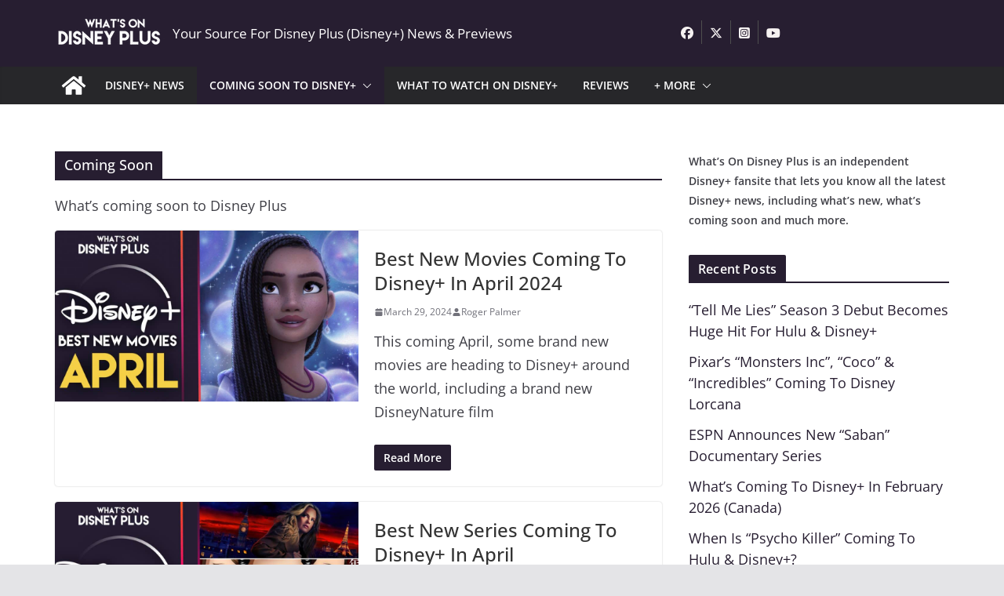

--- FILE ---
content_type: text/html; charset=UTF-8
request_url: https://whatsondisneyplus.com/category/coming-soon/page/85/
body_size: 37334
content:
		<!doctype html>
		<html lang="en-US">
		
<head>

			<meta charset="UTF-8"/>
		<meta name="viewport" content="width=device-width, initial-scale=1">
		<link rel="profile" href="https://gmpg.org/xfn/11"/>
		
	<meta name='robots' content='index, follow, max-image-preview:large, max-snippet:-1, max-video-preview:-1' />
	<style></style>
	
	<!-- This site is optimized with the Yoast SEO plugin v26.8 - https://yoast.com/product/yoast-seo-wordpress/ -->
	<title>Coming Soon Archives - Page 85 of 245 - What&#039;s On Disney Plus</title>
<link data-rocket-preload as="style" href="https://fonts.googleapis.com/css?family=Open%20Sans%3A0&#038;display=swap" rel="preload">
<link href="https://fonts.googleapis.com/css?family=Open%20Sans%3A0&#038;display=swap" media="print" onload="this.media=&#039;all&#039;" rel="stylesheet">
<style id="wpr-usedcss">img:is([sizes=auto i],[sizes^="auto," i]){contain-intrinsic-size:3000px 1500px}img.emoji{display:inline!important;border:none!important;box-shadow:none!important;height:1em!important;width:1em!important;margin:0 .07em!important;vertical-align:-.1em!important;background:0 0!important;padding:0!important}:where(.wp-block-button__link){border-radius:9999px;box-shadow:none;padding:calc(.667em + 2px) calc(1.333em + 2px);text-decoration:none}:root :where(.wp-block-button .wp-block-button__link.is-style-outline),:root :where(.wp-block-button.is-style-outline>.wp-block-button__link){border:2px solid;padding:.667em 1.333em}:root :where(.wp-block-button .wp-block-button__link.is-style-outline:not(.has-text-color)),:root :where(.wp-block-button.is-style-outline>.wp-block-button__link:not(.has-text-color)){color:currentColor}:root :where(.wp-block-button .wp-block-button__link.is-style-outline:not(.has-background)),:root :where(.wp-block-button.is-style-outline>.wp-block-button__link:not(.has-background)){background-color:initial;background-image:none}:where(.wp-block-calendar table:not(.has-background) th){background:#ddd}:where(.wp-block-columns){margin-bottom:1.75em}:where(.wp-block-columns.has-background){padding:1.25em 2.375em}:where(.wp-block-post-comments input[type=submit]){border:none}:where(.wp-block-cover-image:not(.has-text-color)),:where(.wp-block-cover:not(.has-text-color)){color:#fff}:where(.wp-block-cover-image.is-light:not(.has-text-color)),:where(.wp-block-cover.is-light:not(.has-text-color)){color:#000}:root :where(.wp-block-cover h1:not(.has-text-color)),:root :where(.wp-block-cover h2:not(.has-text-color)),:root :where(.wp-block-cover h3:not(.has-text-color)),:root :where(.wp-block-cover h4:not(.has-text-color)),:root :where(.wp-block-cover h5:not(.has-text-color)),:root :where(.wp-block-cover h6:not(.has-text-color)),:root :where(.wp-block-cover p:not(.has-text-color)){color:inherit}:where(.wp-block-file){margin-bottom:1.5em}:where(.wp-block-file__button){border-radius:2em;display:inline-block;padding:.5em 1em}:where(.wp-block-file__button):is(a):active,:where(.wp-block-file__button):is(a):focus,:where(.wp-block-file__button):is(a):hover,:where(.wp-block-file__button):is(a):visited{box-shadow:none;color:#fff;opacity:.85;text-decoration:none}:where(.wp-block-group.wp-block-group-is-layout-constrained){position:relative}:root :where(.wp-block-image.is-style-rounded img,.wp-block-image .is-style-rounded img){border-radius:9999px}:where(.wp-block-latest-comments:not([style*=line-height] .wp-block-latest-comments__comment)){line-height:1.1}:where(.wp-block-latest-comments:not([style*=line-height] .wp-block-latest-comments__comment-excerpt p)){line-height:1.8}:root :where(.wp-block-latest-posts.is-grid){padding:0}:root :where(.wp-block-latest-posts.wp-block-latest-posts__list){padding-left:0}ol,ul{box-sizing:border-box}:root :where(.wp-block-list.has-background){padding:1.25em 2.375em}:where(.wp-block-navigation.has-background .wp-block-navigation-item a:not(.wp-element-button)),:where(.wp-block-navigation.has-background .wp-block-navigation-submenu a:not(.wp-element-button)){padding:.5em 1em}:where(.wp-block-navigation .wp-block-navigation__submenu-container .wp-block-navigation-item a:not(.wp-element-button)),:where(.wp-block-navigation .wp-block-navigation__submenu-container .wp-block-navigation-submenu a:not(.wp-element-button)),:where(.wp-block-navigation .wp-block-navigation__submenu-container .wp-block-navigation-submenu button.wp-block-navigation-item__content),:where(.wp-block-navigation .wp-block-navigation__submenu-container .wp-block-pages-list__item button.wp-block-navigation-item__content){padding:.5em 1em}:root :where(p.has-background){padding:1.25em 2.375em}:where(p.has-text-color:not(.has-link-color)) a{color:inherit}:where(.wp-block-post-comments-form) input:not([type=submit]),:where(.wp-block-post-comments-form) textarea{border:1px solid #949494;font-family:inherit;font-size:1em}:where(.wp-block-post-comments-form) input:where(:not([type=submit]):not([type=checkbox])),:where(.wp-block-post-comments-form) textarea{padding:calc(.667em + 2px)}:where(.wp-block-post-excerpt){box-sizing:border-box;margin-bottom:var(--wp--style--block-gap);margin-top:var(--wp--style--block-gap)}:where(.wp-block-preformatted.has-background){padding:1.25em 2.375em}:where(.wp-block-search__button){border:1px solid #ccc;padding:6px 10px}.wp-block-search__input{appearance:none;border:1px solid #949494;flex-grow:1;margin-left:0;margin-right:0;min-width:3rem;padding:8px;text-decoration:unset!important}:where(.wp-block-search__input){font-family:inherit;font-size:inherit;font-style:inherit;font-weight:inherit;letter-spacing:inherit;line-height:inherit;text-transform:inherit}:where(.wp-block-search__button-inside .wp-block-search__inside-wrapper){border:1px solid #949494;box-sizing:border-box;padding:4px}:where(.wp-block-search__button-inside .wp-block-search__inside-wrapper) .wp-block-search__input{border:none;border-radius:0;padding:0 4px}:where(.wp-block-search__button-inside .wp-block-search__inside-wrapper) .wp-block-search__input:focus{outline:0}:where(.wp-block-search__button-inside .wp-block-search__inside-wrapper) :where(.wp-block-search__button){padding:4px 8px}:root :where(.wp-block-separator.is-style-dots){height:auto;line-height:1;text-align:center}:root :where(.wp-block-separator.is-style-dots):before{color:currentColor;content:"···";font-family:serif;font-size:1.5em;letter-spacing:2em;padding-left:2em}:root :where(.wp-block-site-logo.is-style-rounded){border-radius:9999px}:where(.wp-block-social-links:not(.is-style-logos-only)) .wp-social-link{background-color:#f0f0f0;color:#444}:where(.wp-block-social-links:not(.is-style-logos-only)) .wp-social-link-amazon{background-color:#f90;color:#fff}:where(.wp-block-social-links:not(.is-style-logos-only)) .wp-social-link-bandcamp{background-color:#1ea0c3;color:#fff}:where(.wp-block-social-links:not(.is-style-logos-only)) .wp-social-link-behance{background-color:#0757fe;color:#fff}:where(.wp-block-social-links:not(.is-style-logos-only)) .wp-social-link-bluesky{background-color:#0a7aff;color:#fff}:where(.wp-block-social-links:not(.is-style-logos-only)) .wp-social-link-codepen{background-color:#1e1f26;color:#fff}:where(.wp-block-social-links:not(.is-style-logos-only)) .wp-social-link-deviantart{background-color:#02e49b;color:#fff}:where(.wp-block-social-links:not(.is-style-logos-only)) .wp-social-link-discord{background-color:#5865f2;color:#fff}:where(.wp-block-social-links:not(.is-style-logos-only)) .wp-social-link-dribbble{background-color:#e94c89;color:#fff}:where(.wp-block-social-links:not(.is-style-logos-only)) .wp-social-link-dropbox{background-color:#4280ff;color:#fff}:where(.wp-block-social-links:not(.is-style-logos-only)) .wp-social-link-etsy{background-color:#f45800;color:#fff}:where(.wp-block-social-links:not(.is-style-logos-only)) .wp-social-link-facebook{background-color:#0866ff;color:#fff}:where(.wp-block-social-links:not(.is-style-logos-only)) .wp-social-link-fivehundredpx{background-color:#000;color:#fff}:where(.wp-block-social-links:not(.is-style-logos-only)) .wp-social-link-flickr{background-color:#0461dd;color:#fff}:where(.wp-block-social-links:not(.is-style-logos-only)) .wp-social-link-foursquare{background-color:#e65678;color:#fff}:where(.wp-block-social-links:not(.is-style-logos-only)) .wp-social-link-github{background-color:#24292d;color:#fff}:where(.wp-block-social-links:not(.is-style-logos-only)) .wp-social-link-goodreads{background-color:#eceadd;color:#382110}:where(.wp-block-social-links:not(.is-style-logos-only)) .wp-social-link-google{background-color:#ea4434;color:#fff}:where(.wp-block-social-links:not(.is-style-logos-only)) .wp-social-link-gravatar{background-color:#1d4fc4;color:#fff}:where(.wp-block-social-links:not(.is-style-logos-only)) .wp-social-link-instagram{background-color:#f00075;color:#fff}:where(.wp-block-social-links:not(.is-style-logos-only)) .wp-social-link-lastfm{background-color:#e21b24;color:#fff}:where(.wp-block-social-links:not(.is-style-logos-only)) .wp-social-link-linkedin{background-color:#0d66c2;color:#fff}:where(.wp-block-social-links:not(.is-style-logos-only)) .wp-social-link-mastodon{background-color:#3288d4;color:#fff}:where(.wp-block-social-links:not(.is-style-logos-only)) .wp-social-link-medium{background-color:#000;color:#fff}:where(.wp-block-social-links:not(.is-style-logos-only)) .wp-social-link-meetup{background-color:#f6405f;color:#fff}:where(.wp-block-social-links:not(.is-style-logos-only)) .wp-social-link-patreon{background-color:#000;color:#fff}:where(.wp-block-social-links:not(.is-style-logos-only)) .wp-social-link-pinterest{background-color:#e60122;color:#fff}:where(.wp-block-social-links:not(.is-style-logos-only)) .wp-social-link-pocket{background-color:#ef4155;color:#fff}:where(.wp-block-social-links:not(.is-style-logos-only)) .wp-social-link-reddit{background-color:#ff4500;color:#fff}:where(.wp-block-social-links:not(.is-style-logos-only)) .wp-social-link-skype{background-color:#0478d7;color:#fff}:where(.wp-block-social-links:not(.is-style-logos-only)) .wp-social-link-snapchat{background-color:#fefc00;color:#fff;stroke:#000}:where(.wp-block-social-links:not(.is-style-logos-only)) .wp-social-link-soundcloud{background-color:#ff5600;color:#fff}:where(.wp-block-social-links:not(.is-style-logos-only)) .wp-social-link-spotify{background-color:#1bd760;color:#fff}:where(.wp-block-social-links:not(.is-style-logos-only)) .wp-social-link-telegram{background-color:#2aabee;color:#fff}:where(.wp-block-social-links:not(.is-style-logos-only)) .wp-social-link-threads{background-color:#000;color:#fff}:where(.wp-block-social-links:not(.is-style-logos-only)) .wp-social-link-tiktok{background-color:#000;color:#fff}:where(.wp-block-social-links:not(.is-style-logos-only)) .wp-social-link-tumblr{background-color:#011835;color:#fff}:where(.wp-block-social-links:not(.is-style-logos-only)) .wp-social-link-twitch{background-color:#6440a4;color:#fff}:where(.wp-block-social-links:not(.is-style-logos-only)) .wp-social-link-twitter{background-color:#1da1f2;color:#fff}:where(.wp-block-social-links:not(.is-style-logos-only)) .wp-social-link-vimeo{background-color:#1eb7ea;color:#fff}:where(.wp-block-social-links:not(.is-style-logos-only)) .wp-social-link-vk{background-color:#4680c2;color:#fff}:where(.wp-block-social-links:not(.is-style-logos-only)) .wp-social-link-wordpress{background-color:#3499cd;color:#fff}:where(.wp-block-social-links:not(.is-style-logos-only)) .wp-social-link-whatsapp{background-color:#25d366;color:#fff}:where(.wp-block-social-links:not(.is-style-logos-only)) .wp-social-link-x{background-color:#000;color:#fff}:where(.wp-block-social-links:not(.is-style-logos-only)) .wp-social-link-yelp{background-color:#d32422;color:#fff}:where(.wp-block-social-links:not(.is-style-logos-only)) .wp-social-link-youtube{background-color:red;color:#fff}:where(.wp-block-social-links.is-style-logos-only) .wp-social-link{background:0 0}:where(.wp-block-social-links.is-style-logos-only) .wp-social-link svg{height:1.25em;width:1.25em}:where(.wp-block-social-links.is-style-logos-only) .wp-social-link-amazon{color:#f90}:where(.wp-block-social-links.is-style-logos-only) .wp-social-link-bandcamp{color:#1ea0c3}:where(.wp-block-social-links.is-style-logos-only) .wp-social-link-behance{color:#0757fe}:where(.wp-block-social-links.is-style-logos-only) .wp-social-link-bluesky{color:#0a7aff}:where(.wp-block-social-links.is-style-logos-only) .wp-social-link-codepen{color:#1e1f26}:where(.wp-block-social-links.is-style-logos-only) .wp-social-link-deviantart{color:#02e49b}:where(.wp-block-social-links.is-style-logos-only) .wp-social-link-discord{color:#5865f2}:where(.wp-block-social-links.is-style-logos-only) .wp-social-link-dribbble{color:#e94c89}:where(.wp-block-social-links.is-style-logos-only) .wp-social-link-dropbox{color:#4280ff}:where(.wp-block-social-links.is-style-logos-only) .wp-social-link-etsy{color:#f45800}:where(.wp-block-social-links.is-style-logos-only) .wp-social-link-facebook{color:#0866ff}:where(.wp-block-social-links.is-style-logos-only) .wp-social-link-fivehundredpx{color:#000}:where(.wp-block-social-links.is-style-logos-only) .wp-social-link-flickr{color:#0461dd}:where(.wp-block-social-links.is-style-logos-only) .wp-social-link-foursquare{color:#e65678}:where(.wp-block-social-links.is-style-logos-only) .wp-social-link-github{color:#24292d}:where(.wp-block-social-links.is-style-logos-only) .wp-social-link-goodreads{color:#382110}:where(.wp-block-social-links.is-style-logos-only) .wp-social-link-google{color:#ea4434}:where(.wp-block-social-links.is-style-logos-only) .wp-social-link-gravatar{color:#1d4fc4}:where(.wp-block-social-links.is-style-logos-only) .wp-social-link-instagram{color:#f00075}:where(.wp-block-social-links.is-style-logos-only) .wp-social-link-lastfm{color:#e21b24}:where(.wp-block-social-links.is-style-logos-only) .wp-social-link-linkedin{color:#0d66c2}:where(.wp-block-social-links.is-style-logos-only) .wp-social-link-mastodon{color:#3288d4}:where(.wp-block-social-links.is-style-logos-only) .wp-social-link-medium{color:#000}:where(.wp-block-social-links.is-style-logos-only) .wp-social-link-meetup{color:#f6405f}:where(.wp-block-social-links.is-style-logos-only) .wp-social-link-patreon{color:#000}:where(.wp-block-social-links.is-style-logos-only) .wp-social-link-pinterest{color:#e60122}:where(.wp-block-social-links.is-style-logos-only) .wp-social-link-pocket{color:#ef4155}:where(.wp-block-social-links.is-style-logos-only) .wp-social-link-reddit{color:#ff4500}:where(.wp-block-social-links.is-style-logos-only) .wp-social-link-skype{color:#0478d7}:where(.wp-block-social-links.is-style-logos-only) .wp-social-link-snapchat{color:#fff;stroke:#000}:where(.wp-block-social-links.is-style-logos-only) .wp-social-link-soundcloud{color:#ff5600}:where(.wp-block-social-links.is-style-logos-only) .wp-social-link-spotify{color:#1bd760}:where(.wp-block-social-links.is-style-logos-only) .wp-social-link-telegram{color:#2aabee}:where(.wp-block-social-links.is-style-logos-only) .wp-social-link-threads{color:#000}:where(.wp-block-social-links.is-style-logos-only) .wp-social-link-tiktok{color:#000}:where(.wp-block-social-links.is-style-logos-only) .wp-social-link-tumblr{color:#011835}:where(.wp-block-social-links.is-style-logos-only) .wp-social-link-twitch{color:#6440a4}:where(.wp-block-social-links.is-style-logos-only) .wp-social-link-twitter{color:#1da1f2}:where(.wp-block-social-links.is-style-logos-only) .wp-social-link-vimeo{color:#1eb7ea}:where(.wp-block-social-links.is-style-logos-only) .wp-social-link-vk{color:#4680c2}:where(.wp-block-social-links.is-style-logos-only) .wp-social-link-whatsapp{color:#25d366}:where(.wp-block-social-links.is-style-logos-only) .wp-social-link-wordpress{color:#3499cd}:where(.wp-block-social-links.is-style-logos-only) .wp-social-link-x{color:#000}:where(.wp-block-social-links.is-style-logos-only) .wp-social-link-yelp{color:#d32422}:where(.wp-block-social-links.is-style-logos-only) .wp-social-link-youtube{color:red}:root :where(.wp-block-social-links .wp-social-link a){padding:.25em}:root :where(.wp-block-social-links.is-style-logos-only .wp-social-link a){padding:0}:root :where(.wp-block-social-links.is-style-pill-shape .wp-social-link a){padding-left:.6666666667em;padding-right:.6666666667em}:root :where(.wp-block-tag-cloud.is-style-outline){display:flex;flex-wrap:wrap;gap:1ch}:root :where(.wp-block-tag-cloud.is-style-outline a){border:1px solid;font-size:unset!important;margin-right:0;padding:1ch 2ch;text-decoration:none!important}:root :where(.wp-block-table-of-contents){box-sizing:border-box}:where(.wp-block-term-description){box-sizing:border-box;margin-bottom:var(--wp--style--block-gap);margin-top:var(--wp--style--block-gap)}:where(pre.wp-block-verse){font-family:inherit}:root{--wp--preset--font-size--normal:16px;--wp--preset--font-size--huge:42px}.aligncenter{clear:both}.screen-reader-text{border:0;clip-path:inset(50%);height:1px;margin:-1px;overflow:hidden;padding:0;position:absolute;width:1px;word-wrap:normal!important}.screen-reader-text:focus{background-color:#ddd;clip-path:none;color:#444;display:block;font-size:1em;height:auto;left:5px;line-height:normal;padding:15px 23px 14px;text-decoration:none;top:5px;width:auto;z-index:100000}html :where(.has-border-color){border-style:solid}html :where([style*=border-top-color]){border-top-style:solid}html :where([style*=border-right-color]){border-right-style:solid}html :where([style*=border-bottom-color]){border-bottom-style:solid}html :where([style*=border-left-color]){border-left-style:solid}html :where([style*=border-width]){border-style:solid}html :where([style*=border-top-width]){border-top-style:solid}html :where([style*=border-right-width]){border-right-style:solid}html :where([style*=border-bottom-width]){border-bottom-style:solid}html :where([style*=border-left-width]){border-left-style:solid}html :where(img[class*=wp-image-]){height:auto;max-width:100%}:where(figure){margin:0 0 1em}html :where(.is-position-sticky){--wp-admin--admin-bar--position-offset:var(--wp-admin--admin-bar--height,0px)}:root :where(.wp-block-image figcaption){color:#555;font-size:13px;text-align:center}:where(.wp-block-group.has-background){padding:1.25em 2.375em}:root :where(.wp-block-template-part.has-background){margin-bottom:0;margin-top:0;padding:1.25em 2.375em}:root{--wp--preset--aspect-ratio--square:1;--wp--preset--aspect-ratio--4-3:4/3;--wp--preset--aspect-ratio--3-4:3/4;--wp--preset--aspect-ratio--3-2:3/2;--wp--preset--aspect-ratio--2-3:2/3;--wp--preset--aspect-ratio--16-9:16/9;--wp--preset--aspect-ratio--9-16:9/16;--wp--preset--color--black:#000000;--wp--preset--color--cyan-bluish-gray:#abb8c3;--wp--preset--color--white:#ffffff;--wp--preset--color--pale-pink:#f78da7;--wp--preset--color--vivid-red:#cf2e2e;--wp--preset--color--luminous-vivid-orange:#ff6900;--wp--preset--color--luminous-vivid-amber:#fcb900;--wp--preset--color--light-green-cyan:#7bdcb5;--wp--preset--color--vivid-green-cyan:#00d084;--wp--preset--color--pale-cyan-blue:#8ed1fc;--wp--preset--color--vivid-cyan-blue:#0693e3;--wp--preset--color--vivid-purple:#9b51e0;--wp--preset--gradient--vivid-cyan-blue-to-vivid-purple:linear-gradient(135deg,rgba(6, 147, 227, 1) 0%,rgb(155, 81, 224) 100%);--wp--preset--gradient--light-green-cyan-to-vivid-green-cyan:linear-gradient(135deg,rgb(122, 220, 180) 0%,rgb(0, 208, 130) 100%);--wp--preset--gradient--luminous-vivid-amber-to-luminous-vivid-orange:linear-gradient(135deg,rgba(252, 185, 0, 1) 0%,rgba(255, 105, 0, 1) 100%);--wp--preset--gradient--luminous-vivid-orange-to-vivid-red:linear-gradient(135deg,rgba(255, 105, 0, 1) 0%,rgb(207, 46, 46) 100%);--wp--preset--gradient--very-light-gray-to-cyan-bluish-gray:linear-gradient(135deg,rgb(238, 238, 238) 0%,rgb(169, 184, 195) 100%);--wp--preset--gradient--cool-to-warm-spectrum:linear-gradient(135deg,rgb(74, 234, 220) 0%,rgb(151, 120, 209) 20%,rgb(207, 42, 186) 40%,rgb(238, 44, 130) 60%,rgb(251, 105, 98) 80%,rgb(254, 248, 76) 100%);--wp--preset--gradient--blush-light-purple:linear-gradient(135deg,rgb(255, 206, 236) 0%,rgb(152, 150, 240) 100%);--wp--preset--gradient--blush-bordeaux:linear-gradient(135deg,rgb(254, 205, 165) 0%,rgb(254, 45, 45) 50%,rgb(107, 0, 62) 100%);--wp--preset--gradient--luminous-dusk:linear-gradient(135deg,rgb(255, 203, 112) 0%,rgb(199, 81, 192) 50%,rgb(65, 88, 208) 100%);--wp--preset--gradient--pale-ocean:linear-gradient(135deg,rgb(255, 245, 203) 0%,rgb(182, 227, 212) 50%,rgb(51, 167, 181) 100%);--wp--preset--gradient--electric-grass:linear-gradient(135deg,rgb(202, 248, 128) 0%,rgb(113, 206, 126) 100%);--wp--preset--gradient--midnight:linear-gradient(135deg,rgb(2, 3, 129) 0%,rgb(40, 116, 252) 100%);--wp--preset--font-size--small:13px;--wp--preset--font-size--medium:20px;--wp--preset--font-size--large:36px;--wp--preset--font-size--x-large:42px;--wp--preset--font-family--dm-sans:DM Sans,sans-serif;--wp--preset--font-family--public-sans:Public Sans,sans-serif;--wp--preset--font-family--roboto:Roboto,sans-serif;--wp--preset--font-family--segoe-ui:Segoe UI,Arial,sans-serif;--wp--preset--spacing--20:0.44rem;--wp--preset--spacing--30:0.67rem;--wp--preset--spacing--40:1rem;--wp--preset--spacing--50:1.5rem;--wp--preset--spacing--60:2.25rem;--wp--preset--spacing--70:3.38rem;--wp--preset--spacing--80:5.06rem;--wp--preset--shadow--natural:6px 6px 9px rgba(0, 0, 0, .2);--wp--preset--shadow--deep:12px 12px 50px rgba(0, 0, 0, .4);--wp--preset--shadow--sharp:6px 6px 0px rgba(0, 0, 0, .2);--wp--preset--shadow--outlined:6px 6px 0px -3px rgba(255, 255, 255, 1),6px 6px rgba(0, 0, 0, 1);--wp--preset--shadow--crisp:6px 6px 0px rgba(0, 0, 0, 1)}:where(body){margin:0}:where(.wp-site-blocks)>*{margin-block-start:24px;margin-block-end:0}:where(.wp-site-blocks)>:first-child{margin-block-start:0}:where(.wp-site-blocks)>:last-child{margin-block-end:0}:root{--wp--style--block-gap:24px}:root :where(.is-layout-flow)>:first-child{margin-block-start:0}:root :where(.is-layout-flow)>:last-child{margin-block-end:0}:root :where(.is-layout-flow)>*{margin-block-start:24px;margin-block-end:0}:root :where(.is-layout-constrained)>:first-child{margin-block-start:0}:root :where(.is-layout-constrained)>:last-child{margin-block-end:0}:root :where(.is-layout-constrained)>*{margin-block-start:24px;margin-block-end:0}:root :where(.is-layout-flex){gap:24px}:root :where(.is-layout-grid){gap:24px}body{padding-top:0;padding-right:0;padding-bottom:0;padding-left:0}a:where(:not(.wp-element-button)){text-decoration:underline}:root :where(.wp-element-button,.wp-block-button__link){background-color:#32373c;border-width:0;color:#fff;font-family:inherit;font-size:inherit;line-height:inherit;padding:calc(.667em + 2px) calc(1.333em + 2px);text-decoration:none}:root :where(.wp-block-pullquote){font-size:1.5em;line-height:1.6}@font-face{font-family:'Open Sans';font-style:normal;font-weight:700;font-stretch:normal;font-display:swap;src:url(https://whatsondisneyplus.b-cdn.net/wp-content/themes/colormag-pro/assets/fonts/OpenSans-Bold.woff) format("woff")}@font-face{font-family:'Open Sans';font-style:normal;font-weight:500;font-stretch:normal;font-display:swap;src:url(https://whatsondisneyplus.b-cdn.net/wp-content/themes/colormag-pro/assets/fonts/OpenSans-Medium.woff) format("woff")}@font-face{font-family:'Open Sans';font-style:normal;font-weight:400;font-stretch:normal;font-display:swap;src:url(https://whatsondisneyplus.b-cdn.net/wp-content/themes/colormag-pro/assets/fonts/OpenSans-Regular.woff) format("woff")}@font-face{font-family:'Open Sans';font-style:normal;font-weight:600;font-stretch:normal;font-display:swap;src:url(https://whatsondisneyplus.b-cdn.net/wp-content/themes/colormag-pro/assets/fonts/OpenSans-SemiBold.woff) format("woff")}@font-face{font-family:'Open Sans';font-style:normal;font-weight:400;font-stretch:normal;font-display:swap;src:url(https://whatsondisneyplus.b-cdn.net/wp-content/themes/colormag-pro/assets/fonts/OpenSans-VariableFont.woff) format("woff")}a,address,body,caption,code,div,dl,dt,em,fieldset,form,h1,h2,h3,html,iframe,label,legend,li,object,ol,p,span,strong,table,tbody,tr,tt,ul{border:0;font:inherit;font-size:100%;font-style:inherit;font-weight:inherit;margin:0;outline:0;padding:0;vertical-align:baseline}article,aside,footer,header,main,nav{display:block}ol,ul{list-style:none}a:focus{outline:dotted thin}a:active,a:hover{outline:0}embed,iframe,object{max-width:100%}*,::after,::before{-webkit-box-sizing:inherit;box-sizing:inherit}html{overflow-y:scroll;-webkit-text-size-adjust:100%;-ms-text-size-adjust:100%}.cm-container{max-width:1140px;margin-left:auto;margin-right:auto;padding-left:16px;padding-right:16px;-webkit-box-sizing:content-box;box-sizing:content-box}html{font-size:62.5%}body,button,input,select,textarea{color:#3f3f46;font-size:16px;font-family:"Open Sans",serif;line-height:1.8;word-wrap:break-word}p{margin-bottom:16px;line-height:1.8;word-break:break-word}strong{font-weight:600}em,i{font-style:italic}code,tt{font-family:"Courier 10 Pitch",Courier,monospace;font-size:1.4rem;line-height:1.4;white-space:pre-wrap}address{display:block;font-style:italic;margin:0 0 16px}dl{font-size:1.6rem}dt{font-weight:700;margin-bottom:4px}h1,h2,h3{margin-bottom:20px;color:#27272a;font-weight:500;font-family:"Open Sans",sans-serif;line-height:1.3}h1{font-size:4rem}h2{font-size:3.2rem}h3{font-size:2.4rem}body{background-color:#e4e4e7;padding-top:10px;padding-bottom:10px;background-size:cover}body #page{display:-webkit-box;display:-ms-flexbox;display:flex;-webkit-box-orient:vertical;-webkit-box-direction:normal;-ms-flex-direction:column;flex-direction:column;min-height:96vh}body .cm-content{-webkit-box-flex:1;-ms-flex-positive:1;flex-grow:1}button,input[type=button],input[type=reset],input[type=submit]{display:inline-block;padding:6px 10px;background-color:var(--colormag-color-9,#207daf);color:#fff;font-size:16px;font-weight:600;border:1px solid var(--colormag-color-9,#207daf);-webkit-transition:background-color .3s linear;transition:background-color .3s linear 0s;border-radius:2px;cursor:pointer}button:hover,input[type=button]:hover,input[type=reset]:hover,input[type=submit]:hover{color:var(--colormag-color-9,#207daf);background-color:transparent}::-webkit-scrollbar{height:8px}::-webkit-scrollbar-thumb{background:#c1c1c1}input,textarea{-webkit-border-radius:0}input[type=email],input[type=password],input[type=search],input[type=text],input[type=url]{-webkit-appearance:none;-moz-appearance:none;appearance:none;outline:0}input[type=email]:focus,input[type=password]:focus,input[type=search]:focus,input[type=text]:focus,input[type=url]:focus{border:1px solid var(--colormag-color-5, "#E4E4E7")}input[type=email],input[type=password],input[type=text],input[type=url]{-webkit-box-sizing:border-box;box-sizing:border-box;padding:10px;border:1px solid var(--colormag-color-5, "#E4E4E7");line-height:20px;width:100%;margin:0 0 32px;background-color:#fcfcfc;border-radius:4px}textarea{-webkit-appearance:none!important;-moz-appearance:none!important;appearance:none!important;padding:1%;border:1px solid var(--colormag-color-5, "#E4E4E7");line-height:20px;width:100%;margin:0 0 32px;background-color:#fcfcfc;border-radius:4px}textarea:focus{border:1px solid var(--colormag-color-5, "#E4E4E7")}select{border:1px solid var(--colormag-color-5, "#E4E4E7");padding:8px 16px}a{color:var(--colormag-color-9,#207daf);text-decoration:none;-webkit-transition:.3s;transition:all .3s ease}a:active,a:focus,a:hover{text-decoration:none}ul{list-style:disc}ul ul{list-style:circle}ul ul ul{list-style:square}ul.default-wp-page{list-style:none}ol{list-style:decimal}li{line-height:1.8}li>ol,li>ul{margin:0 0 0 10px}img{max-width:100%;height:auto;vertical-align:top}.cm-entry-summary img,.widget img{max-width:100%}img.size-full{max-width:100%;height:auto}img.aligncenter{margin-bottom:1.625em}a img{border:0}.gallery{margin:0 auto 15px}table{border-collapse:separate;border-spacing:0;margin:0 0 1.5em;width:100%}.cm-icon{display:block;width:1em;height:1em;-webkit-transition:.3s;transition:all .3s;fill:#71717a}.cm-icon--calendar-fill{width:12px;height:12px}.entry-date.published{display:-webkit-box;display:-ms-flexbox;display:flex;gap:4px;-webkit-box-align:center;-ms-flex-align:center;align-items:center}.cm-header-builder .cm-site-description{display:none}@media (min-width:1024px){.cm-header-builder .cm-tagline-show-desktop{display:block}}@media (min-width:768px) and (max-width:1024px){.cm-header-builder .cm-tagline-show-tablet{display:block}}@media (max-width:768px){.cm-header-builder .cm-tagline-show-mobile{display:block}}.cm-header-builder .cm-primary-nav .cm-submenu-toggle .cm-icon{width:12px;height:13px;stroke-width:1.167px}.cm-header-builder .cm-row{display:block}.cm-header-builder .cm-main-header{padding:0}.cm-header-builder .cm-header-bottom-row,.cm-header-builder .cm-header-main-row{border:0 solid}.cm-header-builder.cm-full-width .cm-header-bottom-row{-webkit-box-shadow:0 0 2px rgba(0,0,0,.1) inset;box-shadow:0 0 2px rgba(0,0,0,.1) inset;background-color:var(--colormag-color-6,#27272a);border-top:4px solid var(--colormag-color-9,#207daf)}.cm-header-builder .cm-header-bottom-row #cm-primary-nav{-webkit-box-shadow:none;box-shadow:none;background-color:transparent;border-top:none}.cm-header-builder .cm-header-main-row #cm-primary-nav{-webkit-box-shadow:none;box-shadow:none;background-color:transparent;border-top:none}.cm-header-builder .cm-header-main-row{padding-top:20px;padding-bottom:20px}.cm-header-builder .cm-main-row{display:-webkit-box;display:-ms-flexbox;display:flex;-webkit-box-pack:justify;-ms-flex-pack:justify;justify-content:space-between;-webkit-box-align:center;-ms-flex-align:center;align-items:center;border:0 solid;position:relative}.cm-header-builder .cm-main-row .cm-header-left-col{display:-webkit-box;display:-ms-flexbox;display:flex;gap:16px;-webkit-box-align:center;-ms-flex-align:center;align-items:center;height:100%}.cm-header-builder .cm-main-row .cm-header-center-col{display:-webkit-box;display:-ms-flexbox;display:flex;gap:16px;-webkit-box-align:center;-ms-flex-align:center;align-items:center;height:100%}.cm-header-builder .cm-main-row .cm-header-right-col{display:-webkit-box;display:-ms-flexbox;display:flex;gap:16px;-webkit-box-align:center;-ms-flex-align:center;align-items:center;height:100%}.cm-header-builder .cm-bottom-row{display:-webkit-box;display:-ms-flexbox;display:flex;-webkit-box-pack:justify;-ms-flex-pack:justify;justify-content:space-between;-webkit-box-align:center;-ms-flex-align:center;align-items:center;border:0 solid;position:relative}.cm-header-builder .cm-bottom-row .cm-header-left-col{display:-webkit-box;display:-ms-flexbox;display:flex;gap:16px;-webkit-box-align:center;-ms-flex-align:center;align-items:center;height:100%}.cm-header-builder .cm-bottom-row .cm-header-center-col{display:-webkit-box;display:-ms-flexbox;display:flex;gap:16px;-webkit-box-align:center;-ms-flex-align:center;align-items:center;height:100%}.cm-header-builder .cm-bottom-row .cm-header-right-col{display:-webkit-box;display:-ms-flexbox;display:flex;gap:16px;-webkit-box-align:center;-ms-flex-align:center;align-items:center;height:100%}.cm-header-builder .cm-mobile-row{display:none}.cm-header-builder .cm-mobile-nav>div>ul{padding-top:0;border:none}.cm-header-builder .cm-desktop-row{position:relative}.cm-header-builder .cm-desktop-row p,.cm-header-builder .cm-mobile-row p{margin-bottom:0}.cm-header-builder .cm-mobile-nav{-webkit-box-sizing:border-box;box-sizing:border-box}.cm-header-builder .widget .wp-block-heading{border-bottom:none;margin-bottom:0;padding-bottom:0}.cm-header-builder .widget .wp-block-heading::before{content:none}.cm-header-builder .fa.search-top{padding:1px}.cm-header-builder .header-social-icons{display:-webkit-box;display:-ms-flexbox;display:flex;gap:14px}.cm-header-builder .header-social-icons i{font-size:16px}.cm-header-builder .social-style-1{gap:0}.cm-header-builder .social-style-1 a{border-right:1px solid #4e4e4e;padding:0 10px}.cm-header-builder .social-style-1 a:last-child{border-right:none}.cm-header-builder .cm-home-icon{padding:8px}.cm-header-builder #cm-primary-nav{border-top:0 solid var(--colormag-color-9,#207daf);background-color:transparent}@media (max-width:768px){.cm-header-builder .cm-desktop-row{display:none}.cm-header-builder .cm-mobile-header-row{display:none}.cm-header-builder .cm-mobile-header-row.cm-mobile-menu--open{display:block}.cm-header-builder .cm-mobile-row{display:block}.cm-header-builder .cm-mobile-row .cm-header-bottom-row{-webkit-box-shadow:0 0 2px rgba(0,0,0,.1) inset;box-shadow:0 0 2px rgba(0,0,0,.1) inset;background-color:var(--colormag-color-6,#27272a);border-top:4px solid var(--colormag-color-9,#207daf)}.cm-header-builder .cm-mobile-row .cm-menu-toggle{background:0 0;border:none;padding:0}.cm-header-builder .cm-mobile-row .cm-menu-toggle svg{width:30px;height:30px}.cm-header-builder .cm-mobile-row .cm-mobile-nav{position:absolute;top:100%;width:100%;left:0;right:0;-webkit-filter:drop-shadow(0px 4px 18px rgba(153,153,153,.1));filter:drop-shadow(0px 4px 18px rgba(153, 153, 153, .1));z-index:999}.cm-header-builder .cm-mobile-row .cm-mobile-nav .cm-mobile-menu{display:none}.cm-header-builder .cm-mobile-row .cm-mobile-nav .cm-mobile-menu .sub-menu{display:none}.cm-header-builder .cm-mobile-row .cm-mobile-nav .cm-mobile-menu.cm-mobile-menu--open{display:block}.cm-header-builder .cm-mobile-row .cm-bottom-row,.cm-header-builder .cm-mobile-row .cm-main-row{position:relative}.cm-header-builder .cm-mobile-row .cm-header-center-col,.cm-header-builder .cm-mobile-row .cm-header-left-col,.cm-header-builder .cm-mobile-row .cm-header-right-col{-webkit-box-orient:vertical;-webkit-box-direction:normal;-ms-flex-direction:column;flex-direction:column}}.cm-off-canvas-toggle{display:-webkit-box;display:-ms-flexbox;display:flex;-webkit-box-align:center;-ms-flex-align:center;align-items:center;padding:8px 12px;background:0 0;border:0 solid #e0e0e0;border-radius:3px;gap:8px;cursor:pointer}.cm-header-off-canvas{position:fixed;top:0;left:-999px;width:320px;height:100%;background-color:#fff;z-index:9999;-webkit-box-shadow:-2px 0 5px rgba(0,0,0,.2);box-shadow:-2px 0 5px rgba(0,0,0,.2);-webkit-transition:left .3s;transition:left .3s ease;overflow-y:auto}.cm-header-off-canvas.active{left:0}.cm-off-canvas-overlay{position:fixed;top:0;left:0;width:100%;height:100%;background-color:rgba(0,0,0,.5);z-index:9998;display:none}.cm-off-canvas-overlay.active{display:block}.cm-footer-builder a{color:#fff}.cm-footer-builder .cm-row{display:block}.cm-footer-builder .cm-footer-menu,.cm-footer-builder .cm-footer-nav{display:-webkit-box;display:-ms-flexbox;display:flex}.cm-footer-builder .footer-social-icons{display:-webkit-box;display:-ms-flexbox;display:flex;gap:14px}.cm-footer-builder .footer-social-icons i{font-size:16px}.cm-footer-builder .cm-widget-title{border-bottom:2px solid var(--colormag-color-9,#207daf);font-size:1.4rem;color:#e4e4e7}.cm-footer-builder .cm-widget-title span{display:inline-block;padding:6px 12px;background-color:var(--colormag-color-9,#207daf);color:#fff;font-size:1.6rem}.cm-footer-builder .cm-footer-bottom-row,.cm-footer-builder .cm-footer-main-row{border:0 solid}.cm-footer-builder .cm-footer-bottom-row h2,.cm-footer-builder .cm-footer-main-row h2{color:#fafafa;margin-bottom:16px}.cm-footer-builder .cm-footer-bottom-row ul li,.cm-footer-builder .cm-footer-main-row ul li{border:0 solid #3f3f46}.cm-footer-builder .cm-footer-main-row{padding-bottom:60px;padding-top:60px;background-color:#3f3f46}.cm-footer-builder .cm-footer-bottom-row{padding-bottom:24px;padding-top:24px;background-color:var(--colormag-color-6,#27272a);color:#f4f4f5}.cm-footer-builder .cm-footer-bottom-row .cm-copyright{font-size:14px}.cm-footer-builder .cm-main-row{display:grid;gap:32px;grid-template-columns:repeat(var(--main-grid-columns,4),1fr);border:0 solid transparent;color:#e4e4e7}.cm-footer-builder .cm-bottom-row{display:grid;gap:32px;grid-template-columns:repeat(var(--bottom-grid-columns,1),1fr);border:0 solid}.cm-footer-builder .cm-mobile-row{display:none}.cm-footer-builder .cm-mobile-nav>div>ul{padding-top:0;border:none}.cm-footer-builder .cm-desktop-row{position:relative}.cm-footer-builder .cm-desktop-row p,.cm-footer-builder .cm-mobile-row p{margin-bottom:0}.cm-footer-builder .widget a{text-decoration:none}.cm-footer-builder .widget .wp-block-heading{border-bottom:none;padding-bottom:0}.cm-footer-builder .widget .wp-block-heading::before{content:none}.cm-footer-builder .cm-footer-nav{border:0 solid}.cm-footer-builder .cm-footer-nav ul{display:-webkit-box;display:-ms-flexbox;display:flex;-webkit-box-align:center;-ms-flex-align:center;align-items:center;-ms-flex-wrap:wrap;flex-wrap:wrap;gap:24px;-webkit-box-pack:start;-ms-flex-pack:start;justify-content:flex-start;margin-bottom:0;margin-left:0}.cm-footer-builder .cm-footer-nav ul li{list-style:none}@media (max-width:768px){.cm-header-off-canvas{width:280px;left:-280px}.cm-desktop-row{display:none}.cm-mobile-row{display:block}.cm-footer.cm-footer-builder .cm-footer-main-row{padding:8px 0}.cm-footer.cm-footer-builder .cm-footer-main-row .cm-main-row{gap:4px;grid-template-columns:1fr}.cm-footer.cm-footer-builder .cm-footer-bottom-row{padding-top:8px}.cm-footer.cm-footer-builder .cm-footer-bottom-row .cm-bottom-row{gap:6px;grid-template-columns:1fr}}.cm-footer-col{display:-webkit-box;display:-ms-flexbox;display:flex;-ms-flex-wrap:wrap;flex-wrap:wrap;gap:8px}.newsticker{max-width:240px;overflow:hidden;margin-left:4px;height:20px}.fa{font-size:1.6rem;color:#71717a}.cm-top-search{position:initial}.cm-top-search:has(.show) .fa.search-top::before{content:'✖'}.fa.search-top{display:-webkit-box;display:-ms-flexbox;display:flex;-webkit-box-align:center;-ms-flex-align:center;align-items:center;-webkit-box-pack:center;-ms-flex-pack:center;justify-content:center;padding:8px;height:48px;width:48px;color:#fff;font-size:2.4rem;cursor:pointer}.fa.search-top:hover{background-color:var(--colormag-color-9,#207daf)}.search-form-top{position:absolute;right:0;z-index:9999;border:1px solid #f4f4f5;display:none;padding:24px;border-radius:0 0 4px 4px;background-color:#fff;-webkit-box-shadow:0 0 10px rgba(0,0,0,.1);box-shadow:0 0 10px rgba(0,0,0,.1)}.search-form-top.show{display:block;width:100%}.search-form-top.show::before{content:'';position:absolute;width:0;height:0;border-bottom:12px solid #fff;border-left:12px solid transparent;border-right:12px solid transparent;top:-10px;right:54px}.search-form-top :focus-visible{outline:0}@media screen and (min-width:48em){.search-form-top.show{width:570px}.search-form-top.show::before{right:10px}.cm-top-search{position:relative}}.cm-page-header .cm-page-title{margin-bottom:16px;padding-bottom:0;font-size:1.8rem;border-bottom:2px solid var(--colormag-color-9,#207daf)}.cm-page-header span{display:-webkit-inline-box;display:-ms-inline-flexbox;display:inline-flex;-webkit-box-align:center;-ms-flex-align:center;align-items:center;gap:6px;padding:6px 12px;background-color:var(--colormag-color-9,#207daf);color:#fff}.cm-primary-nav li{display:-webkit-box;display:-ms-flexbox;display:flex;-ms-flex-wrap:wrap;flex-wrap:wrap}.cm-primary-nav .cm-submenu-toggle{display:-webkit-box;display:-ms-flexbox;display:flex;-webkit-box-align:center;-ms-flex-align:center;align-items:center;padding-left:8px;cursor:pointer}.cm-primary-nav .cm-submenu-toggle .cm-icon{width:14px;height:14px;fill:#fff}.default-wp-page{display:-webkit-box;display:-ms-flexbox;display:flex;-webkit-box-orient:vertical;-webkit-box-direction:normal;-ms-flex-direction:column;flex-direction:column;-webkit-box-pack:justify;-ms-flex-pack:justify;justify-content:space-between;gap:20px;margin-top:30px}.default-wp-page .next,.default-wp-page .previous{-webkit-box-flex:1;-ms-flex:1;flex:1}.default-wp-page .next{text-align:right}.next a,.previous a{display:-webkit-inline-box;display:-ms-inline-flexbox;display:inline-flex;-webkit-box-align:center;-ms-flex-align:center;align-items:center;gap:8px;color:#3f3f46;cursor:pointer;font-size:1.6rem;font-weight:600;word-break:break-all}.next a:hover,.previous a:hover{color:var(--colormag-color-9,#207daf);text-decoration:underline}.next svg,.previous svg{fill:#27272a}.slide-next,.slide-prev{background-color:var(--colormag-color-9,#207daf);position:absolute;top:50%;-webkit-transform:translateY(-50%);transform:translateY(-50%);z-index:9;border-radius:2px;padding:4px;display:-webkit-box;display:-ms-flexbox;display:flex;-webkit-box-align:center;-ms-flex-align:center;align-items:center;-webkit-box-pack:center;-ms-flex-pack:center;justify-content:center}.slide-next .cm-icon,.slide-prev .cm-icon{fill:#fff}.slide-prev{margin-left:20px}.slide-next{right:0;margin-right:20px}.cm-category-slide-next:hover,.cm-category-slide-prev:hover,.slide-next:hover,.slide-prev:hover{opacity:1}@media screen and (min-width:48em){.default-wp-page{-webkit-box-orient:horizontal;-webkit-box-direction:normal;-ms-flex-direction:row;flex-direction:row}}nav li>ol,nav li>ul{margin:0;list-style:none}.cm-primary-nav{width:100%;text-align:center}.cm-primary-nav li{position:relative;font-family:"Open Sans",serif;font-weight:300;padding:10px 16px}.cm-primary-nav a{display:-webkit-box;display:-ms-flexbox;display:flex;color:#fff;font-size:14px;font-weight:600;text-transform:uppercase;line-height:2}.cm-primary-nav .cm-home-icon a{padding:8px}.cm-primary-nav .cm-home-icon a:hover{background-color:var(--colormag-color-9,#207daf)}.cm-primary-nav a:hover{color:#fff}.cm-primary-nav ul{display:none}.cm-primary-nav ul li.current-menu-item,.cm-primary-nav ul li.focus,.cm-primary-nav ul li:hover{background-color:var(--colormag-color-9,#207daf)}.cm-primary-nav .sub-menu{background-color:#232323}.cm-primary-nav ul li ul,.cm-primary-nav ul li.focus ul ul,.cm-primary-nav ul li:hover ul ul{left:-99999px;z-index:100}.cm-primary-nav ul li.focus>ul{display:block}.cm-primary-nav ul ul li.focus ul ul,.cm-primary-nav ul ul li:hover ul ul{left:-99999px;z-index:100}.cm-primary-nav ul ul ul li:hover ul ul,.cm-primary-nav ul ul ul ul li:hover ul ul{left:-99999px;z-index:100}.cm-primary-nav ul li.focus>ul,.cm-primary-nav ul li:hover>ul{left:0}.cm-primary-nav ul ul li.focus>ul,.cm-primary-nav ul ul li:hover>ul{left:100%}.cm-primary-nav ul ul ul li.focus>ul,.cm-primary-nav ul ul ul li:hover>ul{left:100%}.cm-primary-nav ul ul ul ul li.focus>ul,.cm-primary-nav ul ul ul ul li:hover>ul,.cm-primary-nav ul ul ul ul ul li.focus>ul,.cm-primary-nav ul ul ul ul ul li:hover>ul{left:100%}.cm-primary-nav ul li ul{position:absolute;-webkit-box-orient:vertical;-webkit-box-direction:normal;-ms-flex-direction:column;flex-direction:column;width:200px;top:100%}.cm-primary-nav ul li ul li a{-webkit-box-flex:1;-ms-flex:1;flex:1;border-top:none;font-size:14px;height:100%;color:#fff;display:block;text-align:left;text-transform:none}.cm-primary-nav ul li ul li:hover{color:#fff;background-color:var(--colormag-color-9,#207daf)}.cm-primary-nav ul li.current-menu-item ul li a:hover{color:#fff;background-color:var(--colormag-color-9,#207daf)}.cm-primary-nav ul li ul li ul{left:200px;top:0}.cm-primary-nav select{display:none}#cm-primary-nav{position:relative;z-index:999;-webkit-box-shadow:0 0 2px rgba(0,0,0,.1) inset;box-shadow:0 0 2px rgba(0,0,0,.1) inset;background-color:#27272a;border-top:4px solid var(--colormag-color-9,#207daf)}#cm-primary-nav .cm-row{position:relative;display:-webkit-box;display:-ms-flexbox;display:flex;-webkit-box-align:center;-ms-flex-align:center;align-items:center;-webkit-box-sizing:border-box;box-sizing:border-box}.cm-home-icon svg{display:block;fill:#fff;font-size:32px}.sticky-wrapper .cm-primary-nav .cm-home-icon a{padding:8px}.cm-menu-primary-container .sub-menu{display:none}.cm-header-builder .cm-menu-toggle[aria-expanded=true] .cm-icon--bars{display:none}.cm-header-builder .cm-menu-toggle[aria-expanded=false] .cm-icon--x-mark{display:none}.cm-mobile-nav.cm-mobile-open-container ul{padding:0}.cm-mobile-nav.cm-mobile-open-container>.cm-mobile-menu--open{padding:10px;background:#27272a}.cm-mobile-nav.cm-mobile-open-container .cm-mobile-header-row.cm-mobile-menu--open{display:-webkit-box;display:-ms-flexbox;display:flex;gap:8px;-webkit-box-orient:vertical;-webkit-box-direction:normal;-ms-flex-direction:column;flex-direction:column}.cm-mobile-nav .cm-menu-primary-container{width:100%;position:absolute;top:100%;-webkit-filter:drop-shadow(0px 4px 18px rgba(153,153,153,.1));filter:drop-shadow(0px 4px 18px rgba(153, 153, 153, .1))}.cm-mobile-nav .cm-menu-primary-container>ul{width:100%}.cm-mobile-nav ul{margin:0;list-style:none}.cm-mobile-nav li a{display:block;-webkit-box-flex:1;-ms-flex-positive:1;flex-grow:1;padding:10px 20px;text-decoration:none;text-transform:uppercase}.cm-mobile-nav .social-icons{padding:0 10px}.cm-mobile-nav .social-icons a{padding:8px}.cm-mobile-nav a{color:#fff;font-size:14px}.cm-mobile-nav li{position:relative;display:-webkit-box;display:-ms-flexbox;display:flex;-ms-flex-wrap:wrap;flex-wrap:wrap;background-color:#27272a;border-top:1px solid var(--colormag-color-3,#3f3f46)}.cm-mobile-nav li a:hover{background-color:var(--colormag-color-9,#207daf);color:#fff}.cm-mobile-nav .sub-menu{-ms-flex-preferred-size:100%;flex-basis:100%}.cm-mobile-nav .cm-submenu-toggle{display:-webkit-box;display:-ms-flexbox;display:flex;-webkit-box-align:center;-ms-flex-align:center;align-items:center;padding:14px;border-left:1px solid rgba(255,255,255,.2);cursor:pointer}.cm-mobile-nav .cm-submenu-toggle svg{height:14px;width:14px;fill:#fff}.cm-mobile-nav ul ul a{padding-left:45px;text-transform:none}.cm-mobile-nav ul ul ul a{padding-left:90px}.cm-mobile-nav .current-menu-item{background:var(--colormag-color-9,#207daf);color:#fff}.cm-mobile-nav .cm-home-icon a{padding:8px}@media screen and (min-width:48em){.cm-primary-nav ul{display:-webkit-box;display:-ms-flexbox;display:flex;-ms-flex-wrap:wrap;flex-wrap:wrap;list-style:none}.cm-menu-primary-container{-webkit-box-flex:1;-ms-flex-positive:1;flex-grow:1;-ms-flex-preferred-size:70%;flex-basis:70%}.cm-menu-primary-container .sub-menu{display:-webkit-box;display:-ms-flexbox;display:flex}}.required{color:red}.cm-entry-button{display:inline-block;background-color:var(--colormag-color-9,#207daf);border-radius:2px}.cm-entry-button span{display:inline-block;padding:4px 12px;color:#fff;font-size:1.4rem;font-weight:600;cursor:pointer;line-height:1.8}.cm-entry-button span:hover{background-color:rgba(0,0,0,.1)}.cm-entry-title{margin-bottom:12px;font-size:2.4rem;font-weight:500}.cm-entry-title a{color:#27272a}.cm-entry-title a:hover{color:var(--colormag-color-9,#207daf);text-decoration:underline}.cm-below-entry-meta{display:-webkit-box;display:-ms-flexbox;display:flex;-ms-flex-wrap:wrap;flex-wrap:wrap;-webkit-box-align:center;-ms-flex-align:center;align-items:center;gap:8px;margin-bottom:12px}.cm-below-entry-meta .cm-post-date a{display:-webkit-box;display:-ms-flexbox;display:flex;-webkit-box-align:center;-ms-flex-align:center;align-items:center;gap:4px;-ms-flex-wrap:wrap;flex-wrap:wrap}.cm-below-entry-meta a:hover{text-decoration:underline}.cm-author,.cm-post-date{display:-webkit-box;display:-ms-flexbox;display:flex;-webkit-box-align:center;-ms-flex-align:center;align-items:center;gap:4px;font-size:1.2rem}.cm-author a,.cm-post-date a{color:#71717a;font-size:1.2rem}.cm-entry-summary{margin-top:12px}.cm-entry-summary p{margin-bottom:1.5em;font-size:1.4rem}.cm-entry-summary p:last-child{margin-bottom:0}.cm-featured-image{text-align:center}.cm-featured-image a{display:block;position:relative}.cm-breaking-news-slider-widget{display:-webkit-box;display:-ms-flexbox;display:flex;-webkit-box-orient:vertical;-webkit-box-direction:normal;-ms-flex-direction:column;flex-direction:column;gap:12px}.cm-breaking-news-slider-widget img{border-radius:4px}.cm-breaking-news{width:100%;padding:12px;border-radius:4px;-webkit-box-shadow:0 0 2px 0 rgba(0,0,0,.24);box-shadow:0 0 2px 0 rgba(0,0,0,.24)}.cm-breaking-news .cm-entry-title{margin-bottom:8px}.cm-breaking-news .cm-entry-title a{display:block;font-size:1.4rem;line-height:1.4;padding:0}.cm-breaking-news .cm-slide-down,.cm-breaking-news .cm-slide-up{display:-webkit-box;display:-ms-flexbox;display:flex;-webkit-box-align:center;-ms-flex-align:center;align-items:center;-webkit-box-pack:center;-ms-flex-pack:center;justify-content:center;padding:0;width:100%}.cm-breaking-news .cm-slide-down svg,.cm-breaking-news .cm-slide-up svg{padding:4px;background-color:#fafafa;fill:#71717a;border:1px solid #fafafa;border-radius:2px}.cm-breaking-news .cm-slide-down{padding-top:16px}.cm-breaking-news .cm-slide-up{padding-bottom:16px}.cm-breaking-news .cm-below-entry-meta{margin-bottom:0}.cm-breaking-news .cm-below-entry-meta .cm-author a,.cm-breaking-news .cm-below-entry-meta .cm-post-date a{font-size:1.2rem}.cm-breaking-news .cm-author{display:none}.cm-secondary .cm-breaking-news-slider-widget .cm-post-content a{max-width:100%}.cm-footer .cm-breaking-news-slider-widget .cm-post-content a{max-width:100%}.cm-breaking-news-slider-widget .cm-post-content a{max-width:100%}.rtl .cm-slider{direction:rtl}.cm-category-slide-next,.cm-category-slide-prev{position:absolute;top:92%;z-index:99;display:-webkit-box;display:-ms-flexbox;display:flex;-webkit-box-align:center;-ms-flex-align:center;align-items:center;-webkit-box-pack:center;-ms-flex-pack:center;justify-content:center;-webkit-transform:translateY(-92%);transform:translateY(-92%);background-color:var(--colormag-color-9,#207daf);border-radius:2px;padding:4px;display:flex;align-items:center;justify-content:center}.cm-category-slide-next .cm-icon,.cm-category-slide-prev .cm-icon{fill:#fff;height:16px;width:16px}.cm-category-slide-prev{right:0;margin-right:60px}.cm-category-slide-next{right:0;margin-right:24px}.cm-category-slide-next i,.cm-category-slide-prev i,.slide-next i,.slide-prev i{color:#fff;font-size:22px;padding:0 10px;vertical-align:text-bottom}.cm-featured-category-slider,.cm-slider-area-rotate{position:relative}.cm-featured-category-slider img,.cm-slider-area-rotate img{width:100%;margin-bottom:0}.cm-featured-category-slider .cm-below-entry-meta,.cm-slider-area-rotate .cm-below-entry-meta{margin-bottom:0}.cm-featured-category-slider .single-post .bx-controls-direction,.cm-slider-area-rotate .single-post .bx-controls-direction{display:none}.cm-featured-category-slider .cm-entry-title,.cm-slider-area-rotate .cm-entry-title{color:#fff;font-size:1.6rem}.cm-featured-category-slider .cm-entry-title a,.cm-slider-area-rotate .cm-entry-title a{color:inherit}.cm-featured-category-slider .cm-entry-title a:hover,.cm-slider-area-rotate .cm-entry-title a:hover{color:#fff;opacity:.8}.cm-featured-category-slider .cm-author svg,.cm-featured-category-slider .cm-post-date svg,.cm-slider-area-rotate .cm-author svg,.cm-slider-area-rotate .cm-post-date svg{fill:#fff}.cm-featured-category-slider .cm-author a,.cm-featured-category-slider .cm-post-date a,.cm-slider-area-rotate .cm-author a,.cm-slider-area-rotate .cm-post-date a{color:#fff}.cm-slider-area-rotate{visibility:hidden;height:0}.tg-front-post-load-more{display:inline-block;padding:10px;background-color:#000;color:#fff;font-size:1.2rem;font-weight:600}.widget .waiting{margin:0 0 0 6px;vertical-align:middle}.cm-thumbnail-slider-news{overflow:hidden;border-radius:4px;-webkit-box-shadow:0 0 2px 0 rgba(0,0,0,.24);box-shadow:0 0 2px 0 rgba(0,0,0,.24)}.cm-thumbnail-slider{position:relative;display:-webkit-box;display:-ms-flexbox;display:flex;gap:8px;padding:8px}.cm-thumbnail-slider img{border-radius:4px}.cm-thumbnail-slider a{display:inline-block;text-align:center;width:20%}.cm-thumbnail-slider .title{display:none}.cm-featured-posts--style-7 .cm-post-content{display:none}@media screen and (min-width:48em){.cm-featured-category-slider .cm-entry-title{font-size:2.4rem}.cm-featured-posts--style-7 img{margin-bottom:4px}.cm-featured-posts--style-7 .cm-post-content{display:-webkit-box;display:-ms-flexbox;display:flex}.cm-featured-posts--style-7 .cm-entry-title{margin-bottom:0}}.cm-tabbed-widget{width:100%}.cm-tabbed-widget img{border-radius:4px}.cm-tabbed-widget .cm-entry-title{margin-bottom:8px}.cm-tabbed-widget .cm-author{display:none}.cm-tabbed-widget li{list-style:none;opacity:.8;padding-top:10px}.cm-tabbed-widget li.active,.cm-tabbed-widget li:hover{opacity:1}.cm-tabbed-widget ul li{display:inline-block;float:left;text-align:center;width:33.3334%;padding:5px 0;background-color:var(--colormag-color-9,#207daf)}.cm-tabbed-widget ul li a{display:-webkit-box;display:-ms-flexbox;display:flex;-webkit-box-align:center;-ms-flex-align:center;align-items:center;-webkit-box-pack:center;-ms-flex-pack:center;justify-content:center;gap:4px;color:#fff;font-size:1.6rem}.cm-tabbed-widget ul li svg{fill:#fff}.video-player{box-shadow:0 0 30px rgba(0,0,0,.1);-moz-box-shadow:0 0 30px rgba(0,0,0,.1);-webkit-box-shadow:0 0 30px rgba(0,0,0,.1)}.video-playlist-item{display:block;border-bottom:1px solid #222;padding:15px 20px;cursor:pointer}.video-playlist-item:last-child{border-bottom:0}.video-playlist-item img{display:inline-block;vertical-align:top;margin-right:-4px;white-space:pre-wrap}.video-playlist-item img{margin-bottom:0;width:25.5%}.widget:last-child{margin-bottom:0}.widget .wp-block-heading{display:inline-block;background-color:var(--colormag-color-9,#207daf);color:#fff;font-size:16px;font-weight:600;line-height:1.8;margin-bottom:0;padding:4px 12px 2px;border-radius:2px 2px 0 0;letter-spacing:.01em}.widget .block-title{display:block;margin-bottom:20px;border-bottom:2px solid var(--colormag-color-9,#207daf)}.widget select{border:1px solid #ddd;color:#777;padding:2px;width:60%}.cm-author a:hover,.cm-post-date a:hover{color:var(--colormag-color-9,#207daf)}.fitvids-video .video{margin-bottom:10px}#cm-tertiary .widget ul li li,.cm-footer .widget ul li li,.cm-secondary .widget ul li li{border-bottom:none}#cm-tertiary .widget ul ul,.cm-footer .widget ul ul,.cm-secondary .widget ul ul{padding-left:10px}#cm-tertiary,.cm-secondary{word-break:break-word}#cm-tertiary .cm-widget-title,.cm-secondary .cm-widget-title{display:-webkit-box;display:-ms-flexbox;display:flex;-webkit-box-pack:justify;-ms-flex-pack:justify;justify-content:space-between;border-bottom:2px solid var(--colormag-color-9,#207daf);margin-bottom:15px}#cm-tertiary .cm-widget-title span,.cm-secondary .cm-widget-title span{display:inline-block;background-color:var(--colormag-color-9,#207daf);color:#fff;font-size:16px;font-weight:600;line-height:1.8;margin-bottom:0;padding:4px 12px 2px;border-radius:2px 2px 0 0;letter-spacing:.01em}#cm-tertiary a:hover,.cm-secondary a:hover{text-decoration:underline}#cm-tertiary .widget,.cm-secondary .widget{margin-bottom:32px;font-size:1.4rem}#cm-tertiary .widget p,.cm-secondary .widget p{font-size:1.4rem}#cm-tertiary .widget ul li,.cm-secondary .widget ul li{line-height:1.5;padding:6px 0;list-style:none}#cm-tertiary .widget li,.cm-secondary .widget li{line-height:1.8}.cm-site-branding img{width:auto;margin-bottom:0}.cm-site-branding a{display:block}.cm-site-description{line-height:1.8;font-size:16px;color:#52525b;margin:4px 0 0;font-family:"Open Sans",serif;word-break:break-word}.cm-menu-toggle{display:-webkit-box;display:-ms-flexbox;display:flex;cursor:pointer}#page{max-width:1200px;margin:0 auto}.cm-content{padding-top:60px;padding-bottom:60px;background-color:#fff}.wide{padding-top:0;padding-bottom:0}.wide #page{max-width:100%}.cm-primary,.cm-secondary{width:100%}.cm-content .cm-row{display:-webkit-box;display:-ms-flexbox;display:flex;-webkit-box-orient:vertical;-webkit-box-direction:normal;-ms-flex-direction:column;flex-direction:column;row-gap:60px}@media screen and (min-width:62em){.cm-content .cm-row{-webkit-box-orient:horizontal;-webkit-box-direction:normal;-ms-flex-direction:row;flex-direction:row}.cm-primary{width:calc(100% - 30%);padding-right:1.875em}.cm-secondary{width:30%}}.cm-posts.cm-layout-1-style-1{--grid-column:1}.cm-layout-1-style-1 .post{display:-webkit-box;display:-ms-flexbox;display:flex;-webkit-box-orient:vertical;-webkit-box-direction:normal;-ms-flex-direction:column;flex-direction:column}.cm-layout-1-style-1 .post:first-child{padding:0}.cm-layout-1-style-1 .cm-featured-image{-ms-flex-preferred-size:50%;flex-basis:50%}.cm-layout-1-style-1 .cm-featured-image img{width:100%}.cm-layout-1-style-1 .cm-post-content{-webkit-box-flex:1;-ms-flex:1;flex:1;-webkit-box-align:center;-ms-flex-align:center;align-items:center;padding:20px}@media screen and (min-width:48em){.cm-menu-toggle{display:none}.cm-layout-1-style-1 .post{-webkit-box-orient:horizontal;-webkit-box-direction:normal;-ms-flex-direction:row;flex-direction:row}}.cm-posts{display:grid;gap:20px;grid-template-columns:1fr;position:relative}.cm-posts .post{overflow:hidden;-webkit-box-shadow:0 0 2px 0 rgba(0,0,0,.24);box-shadow:0 0 2px 0 rgba(0,0,0,.24);border-radius:4px}.cm-post-content{padding:20px}.cm-entry-summary ul{padding:0 0 0 30px;margin-bottom:30px}.cm-entry-summary ol{padding:0 0 0 30px;margin-bottom:30px}.cm-entry-summary li>ol,.cm-entry-summary li>ul{margin-bottom:0}@media screen and (min-width:48em){.cm-posts{grid-template-columns:repeat(var(--grid-column,1),1fr)}}.related-posts-wrapper-flyout{-webkit-box-shadow:0 1px 3px 0 rgba(0,0,0,.1);box-shadow:0 1px 3px 0 rgba(0,0,0,.1);background-color:#f8f8f8;position:fixed;bottom:0;right:0;width:420px;opacity:0;visibility:hidden;-webkit-transform:translateY(30px);transform:translateY(30px);-webkit-transition:.2s ease-in-out;transition:.2s all ease-in-out}.related-posts-wrapper-flyout.flyout{opacity:1;visibility:visible;-webkit-transform:translateY(0);transform:translateY(0);z-index:10}.related-posts-wrapper-flyout .flyout-related-post-close{float:right;cursor:pointer}.related-posts-wrapper-flyout .cm-post-content{min-height:90px;padding:8px}.related-posts-wrapper-flyout .cm-entry-title{font-size:14px;line-height:1.6;padding-bottom:0}.related-posts-wrapper-flyout .cm-entry-title a{color:#232323}.related-posts-wrapper-flyout .cm-entry-title a:hover{color:var(--colormag-color-9,#207daf)}.related-posts-wrapper-flyout .cm-author{display:none}.share-buttons{display:inline-block;margin-top:24px}#email,#facebook,#pinterest,#twitter{float:left}@media screen and (max-width:768px){.cm-primary,.cm-secondary{width:100%}}.cm-footer .widget{display:block}.cm-footer .widget ul li{padding:8px 0;font-weight:600;border-bottom:1px solid #52525b;list-style:none}.cm-footer .widget ul li:last-child{border-bottom:none}.cm-footer .cm-footer-menu ul li a{color:#fff;text-decoration:none}.cm-footer .cm-footer-menu ul li a:hover{color:var(--colormag-color-9,#207daf)}.cm-footer-menu ul{display:-webkit-box;display:-ms-flexbox;display:flex;-ms-flex-wrap:wrap;flex-wrap:wrap;-webkit-box-pack:center;-ms-flex-pack:center;justify-content:center;-webkit-column-gap:16px;-moz-column-gap:16px;column-gap:16px;row-gap:4px;list-style:none}.cm-footer-menu ul li{font-size:12px}a#scroll-up{bottom:20px;position:fixed;right:20px;display:none;opacity:.5;z-index:999;border-radius:3px}a#scroll-up i{height:48px;width:48px;border-radius:4px;background-color:#8269df;font-size:14px;display:-webkit-box;display:-ms-flexbox;display:flex;-webkit-box-align:center;-ms-flex-align:center;align-items:center;-webkit-box-pack:center;-ms-flex-pack:center;justify-content:center}a#scroll-up i:before{color:#fff}a#scroll-up:hover{opacity:1}.headroom{will-change:transform;-webkit-transition:-webkit-transform .2s linear;transition:-webkit-transform .2s linear;transition:transform .2s linear;transition:transform .2s linear,-webkit-transform .2s linear}.screen-reader-text{border:0;clip:rect(1px,1px,1px,1px);clip-path:inset(50%);height:1px;margin:-1px;overflow:hidden;padding:0;position:absolute!important;width:1px;word-wrap:normal!important}.screen-reader-text:focus{background-color:#f1f1f1;border-radius:3px;-webkit-box-shadow:0 0 2px 2px rgba(0,0,0,.6);box-shadow:0 0 2px 2px rgba(0,0,0,.6);clip:auto!important;clip-path:none;color:#21759b;display:block;font-size:.875rem;font-size:14px;font-weight:700;height:auto;left:5px;line-height:normal;padding:15px 23px 14px;text-decoration:none;top:5px;width:auto;z-index:100000}.cm-content[tabindex="-1"]:focus{outline:0}.aligncenter{clear:both;display:block;margin-left:auto;margin-right:auto;text-align:center}@media screen and (max-width:1190px){#page{width:97%}.wide #page{width:100%}}@media screen and (max-width:600px){html :where(.is-position-sticky){--wp-admin--admin-bar--position-offset:0px}.cm-image-ticker-news .cm-post-content .cm-entry-title{display:none}.search .status-publish:nth-child(2n),.search .status-publish:nth-child(odd){float:none;width:100%}}@media screen and (max-width:420px){.related-posts-wrapper-flyout{width:95%}}.cm-breaking-news-slider-widget,.newsticker{visibility:hidden}.cm-featured-posts--style-5 .cm-highlighted-post,.cm-image-ticker-news,.thumbnail-big-sliders{visibility:hidden;height:0}#cm-tertiary .cm-widget-title span,.cm-category-slide-next,.cm-category-slide-prev,.cm-entry-button,.cm-footer-builder .cm-widget-title span,.cm-mobile-nav .current-menu-item>a,.cm-mobile-nav li a:hover,.cm-page-header .cm-page-title span,.cm-post-date a::before,.cm-primary .cm-widget-title span,.cm-primary-nav .cm-home-icon a:hover,.cm-primary-nav ul li ul li:hover,.cm-primary-nav ul li.current-menu-item,.cm-primary-nav ul li.focus,.cm-primary-nav ul li.focus>a,.cm-primary-nav ul li:hover,.cm-secondary .cm-widget-title span,.cm-tabbed-widget ul li,.error,.fa.search-top:hover,.slide-next,.slide-prev,.widget .wp-block-heading,.widget a::before,button,input[type=button],input[type=reset],input[type=submit]{background-color:#271e31}#cm-footer .cm-footer-menu ul li a:hover,.cm-author a:hover,.cm-entry-title a:hover,.cm-post-date a:hover,.cm-posts .post .cm-post-content .cm-entry-title a:hover,.next a:hover,.post .cm-entry-title a:hover,.previous a:hover,.related-posts-wrapper-flyout .cm-entry-title a:hover,.search .cm-entry-title a:hover,a,a#scroll-up i,button:hover,input[type=button]:hover,input[type=reset]:hover,input[type=submit]:hover{color:#271e31}#cm-primary-nav,.cm-header-builder.cm-full-width .cm-main-header .cm-header-bottom-row{border-top-color:#271e31}.widget .block-title,button,input[type=button],input[type=reset],input[type=submit]{border-color:#271e31}#cm-tertiary .cm-widget-title,.cm-footer-builder .cm-widget-title,.cm-page-header .cm-page-title,.cm-secondary .cm-widget-title{border-bottom-color:#271e31}.cm-entry-summary a{color:#000}.post .cm-entry-summary a:hover{color:#785a96}@media screen and (min-width:992px){.cm-primary{width:70%}}.cm-posts .post .cm-post-content .cm-entry-title a,.post .cm-entry-title{color:var(--colormag-color-7)}.cm-author a,.cm-post-date a,.dark-skin .cm-author a,.dark-skin .cm-post-date a{color:#71717a}.cm-entry-button,button,input[type=button],input[type=reset],input[type=submit]{background-color:#271e31}.cm-entry-button,.cm-entry-summary p,.cm-secondary .widget,.next a,.previous a,body,button,dl,input,select,textarea{font-size:18px;line-height:1.7}.cm-header-builder .cm-header-main-row{background-color:#271e31}.cm-header-builder .cm-site-description{color:#fffefe}.cm-header-builder .cm-site-description{font-size:1.69rem}.cm-footer-builder .cm-footer-main-row{background-color:#271e31}.cm-footer-builder .cm-footer-bottom-row{background-color:#000}.cm-header-builder .header-social-icons a{color:#f5f1f1}:root{--top-grid-columns:3;--main-grid-columns:3;--bottom-grid-columns:1}.cm-footer-builder .cm-bottom-row{justify-items:center}.cm-footer-builder .cm-footer-bottom-row .cm-footer-col{flex-direction:column}.cm-footer-builder .cm-footer-main-row .cm-footer-col{flex-direction:column}:root{--colormag-color-1:#FFFFFF;--colormag-color-2:#FAFAFA;--colormag-color-4:#d4d4d8;--colormag-color-5:#E4E4E7;--colormag-color-3:#3F3F46;--colormag-color-6:#27272a;--colormag-color-7:#333333;--colormag-color-8:#444444;--colormag-color-9:#207daf}body{--color--light--primary:#271e31;--color--primary:#271e31}body{--color--gray:#71717A}body{--color--gray:#888888;--color--light--primary:#9bc8da;--color--primary:var(--colormag-color-9, #207daf)}body.dark-skin{background-color:#151515;color:#ccc}.dark-skin #page,.dark-skin .cm-content,.dark-skin .cm-main-header,.dark-skin .cm-secondary .widget{background-color:#0d0d0d}.dark-skin .cm-mobile-nav li{background-color:#232323}.dark-skin .cm-mobile-nav a{color:#fff}.dark-skin .search-form-top{background-color:#121212;border:0}.dark-skin .wp-block-search__input{background-color:#161616;border:1px solid #343434;color:#e3e2e2}.dark-skin .cm-author a,.dark-skin .cm-post-date a{color:#aeaeae}.dark-skin .search-form-top.show::before{border-bottom:12px solid #121212;border-left:12px solid transparent;border-right:12px solid transparent}.dark-skin .cm-thumbnail-slider{border-color:#0d0d0d}.dark-skin .cm-posts .post{-webkit-box-shadow:0 0 2px rgba(255,255,255,.24);box-shadow:0 0 2px rgba(255,255,255,.24);border-radius:4px}.dark-skin .cm-posts .post .cm-post-content .cm-entry-title a{color:#f4f4f5}.dark-skin .cm-posts .post .cm-post-content .cm-below-entry-meta .cm-author svg,.dark-skin .cm-posts .post .cm-post-content .cm-below-entry-meta .cm-post-date svg{color:#a6a6a6}.dark-skin .post .cm-entry-title a,.dark-skin .search .cm-entry-title a{color:#f4f4f5}.dark-skin .next svg,.dark-skin .previous svg{fill:#f4f4f5}.dark-skin input[type=email],.dark-skin input[type=password],.dark-skin input[type=text],.dark-skin textarea{background-color:#0d0d0d;color:#ccc;border-color:#777}.dark-skin .cm-entry-summary p{color:#e3e2e2}.dark-skin .next a,.dark-skin .previous a{color:#f4f4f5}.dark-skin .next a:hover,.dark-skin .previous a:hover{color:#f4f4f5}.dark-skin .cm-entry-title a{color:#f4f4f5}.dark-skin .cm-entry-title a:hover{color:#f4f4f5}.dark-skin body{color:#ccc}.dark-skin h1,.dark-skin h2,.dark-skin h3{color:#fff}.breaking-news-ticker{display:block;width:400px;box-sizing:border-box;position:relative;overflow:hidden;border-radius:2px;background:#fafafa;font-size:14px;height:20px}.breaking-news-ticker *{box-sizing:border-box}.breaking-news-ticker.bn-fixed-top{position:fixed;left:0;right:0;top:0}.breaking-news-ticker.bn-fixed-bottom{position:fixed;left:0;right:0;bottom:0}.bn-label{left:0;top:0;bottom:0;height:100%;position:absolute;text-align:center;color:#555;font-weight:700;z-index:3;padding:0 15px;white-space:nowrap;display:block!important}.bn-news{position:absolute;left:60px!important;top:0;bottom:0;height:100%;right:0;overflow:hidden}.bn-news ul{display:block;height:100%;list-style:none;padding:0;margin:0;left:0;bottom:0;width:100%;position:absolute}.bn-news ul li{white-space:nowrap;overflow:hidden!important;text-overflow:ellipsis;text-decoration:none;-webkit-transition:color .2s linear;-moz-transition:color .2s linear;-o-transition:color .2s linear;transition:color .2s linear;position:absolute;width:100%;display:none;color:#333}.bn-news ul li a{white-space:nowrap;text-overflow:ellipsis;text-decoration:none;padding:0 10px;color:#333;position:relative;display:block;overflow:hidden}.bn-news ul li a:hover{color:#069}.bn-seperator{display:inline-block;float:left;margin-right:15px;width:30px;height:40px;background-position:center;background-size:contain;background-repeat:no-repeat;position:relative}.bn-controls{width:auto;right:0;top:0;bottom:0;height:100%;position:absolute;-webkit-touch-callout:none;-webkit-user-select:none;-khtml-user-select:none;-moz-user-select:none;-ms-user-select:none;user-select:none}.bn-controls button{width:30px;float:left;height:100%;cursor:pointer;border:none;border-left:1px solid #eee;text-align:center;background-color:#f6f6f6;outline:0}.bn-controls button:hover{background-color:#eee}.bn-play{position:relative;background:#999;width:0;height:12px;display:inline-block;margin-left:-5px}.bn-play::after{left:100%;top:50%;border:solid transparent;content:" ";height:0;width:0;position:absolute;pointer-events:none;border-color:rgba(136,183,213,0);border-left-color:#999;border-width:8px;margin-top:-8px}.bn-pause{position:relative;width:0;height:14px;display:inline-block;top:1px;left:-1px}.bn-pause::before{position:absolute;content:"";width:2px;height:100%;left:3px;background-color:#999}.bn-pause::after{position:absolute;content:"";width:2px;height:100%;left:-3px;background-color:#999}.fa.fa-facebook{font-family:"Font Awesome 6 Brands";font-weight:400}.fa.fa-facebook:before{content:"\f39e"}.fa.fa-youtube{font-family:"Font Awesome 6 Brands";font-weight:400}.fa{font-family:var(--fa-style-family,"Font Awesome 6 Free");font-weight:var(--fa-style,900)}.fa,.fa-brands{-moz-osx-font-smoothing:grayscale;-webkit-font-smoothing:antialiased;display:var(--fa-display,inline-block);font-style:normal;font-variant:normal;line-height:1;text-rendering:auto}.fa-brands{font-family:"Font Awesome 6 Brands"}.fa-angle-right:before{content:"\f105"}.fa-angle-left:before{content:"\f104"}:root{--fa-style-family-brands:"Font Awesome 6 Brands";--fa-font-brands:normal 400 1em/1 "Font Awesome 6 Brands"}@font-face{font-family:"Font Awesome 6 Brands";font-style:normal;font-weight:400;font-display:swap;src:url(https://whatsondisneyplus.b-cdn.net/wp-content/themes/colormag-pro/assets/library/font-awesome/fonts/fa-brands-400.woff2) format("woff2"),url(https://whatsondisneyplus.b-cdn.net/wp-content/themes/colormag-pro/assets/library/font-awesome/fonts/fa-brands-400.ttf) format("truetype")}.fa-brands{font-weight:400}.fa-square-instagram:before{content:"\e055"}.fa-x-twitter:before{content:"\e61b"}.fa-facebook:before{content:"\f09a"}.fa-youtube:before{content:"\f167"}:root{--fa-font-regular:normal 400 1em/1 "Font Awesome 6 Free"}:root{--fa-style-family-classic:"Font Awesome 6 Free";--fa-font-solid:normal 900 1em/1 "Font Awesome 6 Free"}@font-face{font-family:"Font Awesome 5 Brands";font-display:swap;font-weight:400;src:url(https://whatsondisneyplus.b-cdn.net/wp-content/themes/colormag-pro/assets/library/font-awesome/fonts/fa-brands-400.woff2) format("woff2"),url(https://whatsondisneyplus.b-cdn.net/wp-content/themes/colormag-pro/assets/library/font-awesome/fonts/fa-brands-400.ttf) format("truetype")}@font-face{font-family:FontAwesome;font-display:swap;src:url(https://whatsondisneyplus.b-cdn.net/wp-content/themes/colormag-pro/assets/library/font-awesome/fonts/fa-brands-400.woff2) format("woff2"),url(https://whatsondisneyplus.b-cdn.net/wp-content/themes/colormag-pro/assets/library/font-awesome/fonts/fa-brands-400.ttf) format("truetype")}@font-face{font-display:swap;font-family:'Open Sans';font-style:normal;font-weight:400;font-stretch:100%;src:url(https://fonts.gstatic.com/s/opensans/v43/memSYaGs126MiZpBA-UvWbX2vVnXBbObj2OVZyOOSr4dVJWUgsjZ0B4gaVI.woff2) format('woff2');unicode-range:U+0000-00FF,U+0131,U+0152-0153,U+02BB-02BC,U+02C6,U+02DA,U+02DC,U+0304,U+0308,U+0329,U+2000-206F,U+20AC,U+2122,U+2191,U+2193,U+2212,U+2215,U+FEFF,U+FFFD}.fluid-width-video-wrapper{width:100%;position:relative;padding:0}.fluid-width-video-wrapper embed,.fluid-width-video-wrapper iframe,.fluid-width-video-wrapper object{position:absolute;top:0;left:0;width:100%;height:100%}</style>
	<link rel="canonical" href="https://whatsondisneyplus.com/category/coming-soon/page/85/" />
	<link rel="prev" href="https://whatsondisneyplus.com/category/coming-soon/page/84/" />
	<link rel="next" href="https://whatsondisneyplus.com/category/coming-soon/page/86/" />
	<meta property="og:locale" content="en_US" />
	<meta property="og:type" content="article" />
	<meta property="og:title" content="Coming Soon Archives - Page 85 of 245 - What&#039;s On Disney Plus" />
	<meta property="og:description" content="What’s coming soon to Disney Plus" />
	<meta property="og:url" content="https://whatsondisneyplus.com/category/coming-soon/" />
	<meta property="og:site_name" content="What&#039;s On Disney Plus" />
	<meta name="twitter:card" content="summary_large_image" />
	<script type="application/ld+json" class="yoast-schema-graph">{"@context":"https://schema.org","@graph":[{"@type":"CollectionPage","@id":"https://whatsondisneyplus.com/category/coming-soon/","url":"https://whatsondisneyplus.com/category/coming-soon/page/85/","name":"Coming Soon Archives - Page 85 of 245 - What&#039;s On Disney Plus","isPartOf":{"@id":"https://whatsondisneyplus.com/#website"},"primaryImageOfPage":{"@id":"https://whatsondisneyplus.com/category/coming-soon/page/85/#primaryimage"},"image":{"@id":"https://whatsondisneyplus.com/category/coming-soon/page/85/#primaryimage"},"thumbnailUrl":"https://whatsondisneyplus.b-cdn.net/wp-content/uploads/2024/03/GoDaddyStudioPage-0-511.jpeg","breadcrumb":{"@id":"https://whatsondisneyplus.com/category/coming-soon/page/85/#breadcrumb"},"inLanguage":"en-US"},{"@type":"ImageObject","inLanguage":"en-US","@id":"https://whatsondisneyplus.com/category/coming-soon/page/85/#primaryimage","url":"https://whatsondisneyplus.b-cdn.net/wp-content/uploads/2024/03/GoDaddyStudioPage-0-511.jpeg","contentUrl":"https://whatsondisneyplus.b-cdn.net/wp-content/uploads/2024/03/GoDaddyStudioPage-0-511.jpeg","width":1280,"height":720},{"@type":"BreadcrumbList","@id":"https://whatsondisneyplus.com/category/coming-soon/page/85/#breadcrumb","itemListElement":[{"@type":"ListItem","position":1,"name":"Home","item":"https://whatsondisneyplus.com/"},{"@type":"ListItem","position":2,"name":"Coming Soon"}]},{"@type":"WebSite","@id":"https://whatsondisneyplus.com/#website","url":"https://whatsondisneyplus.com/","name":"What&#039;s On Disney Plus","description":"Your Source For Disney Plus (Disney+) News &amp; Previews","publisher":{"@id":"https://whatsondisneyplus.com/#organization"},"potentialAction":[{"@type":"SearchAction","target":{"@type":"EntryPoint","urlTemplate":"https://whatsondisneyplus.com/?s={search_term_string}"},"query-input":{"@type":"PropertyValueSpecification","valueRequired":true,"valueName":"search_term_string"}}],"inLanguage":"en-US"},{"@type":"Organization","@id":"https://whatsondisneyplus.com/#organization","name":"What&#039;s On Disney Plus","url":"https://whatsondisneyplus.com/","logo":{"@type":"ImageObject","inLanguage":"en-US","@id":"https://whatsondisneyplus.com/#/schema/logo/image/","url":"https://whatsondisneyplus.b-cdn.net/wp-content/uploads/2025/09/WODP-Logo-3-copy.png","contentUrl":"https://whatsondisneyplus.b-cdn.net/wp-content/uploads/2025/09/WODP-Logo-3-copy.png","width":150,"height":41,"caption":"What&#039;s On Disney Plus"},"image":{"@id":"https://whatsondisneyplus.com/#/schema/logo/image/"}}]}</script>
	<!-- / Yoast SEO plugin. -->


<link rel='dns-prefetch' href='//scripts.pubnation.com' />
<link rel='dns-prefetch' href='//www.googletagmanager.com' />

<link rel='dns-prefetch' href='//whatsondisneyplus.b-cdn.net' />
<link href='https://fonts.gstatic.com' crossorigin rel='preconnect' />
<link href='https://whatsondisneyplus.b-cdn.net' rel='preconnect' />
<link rel="alternate" type="application/rss+xml" title="What&#039;s On Disney Plus &raquo; Feed" href="https://whatsondisneyplus.com/feed/" />
<link rel="alternate" type="application/rss+xml" title="What&#039;s On Disney Plus &raquo; Comments Feed" href="https://whatsondisneyplus.com/comments/feed/" />
<link rel="alternate" type="application/rss+xml" title="What&#039;s On Disney Plus &raquo; Coming Soon Category Feed" href="https://whatsondisneyplus.com/category/coming-soon/feed/" />
<style id='wp-emoji-styles-inline-css' type='text/css'></style>

<style id='wp-block-library-theme-inline-css' type='text/css'></style>
<style id='global-styles-inline-css' type='text/css'></style>


<style id='colormag_style-inline-css' type='text/css'></style>






<style id='rocket-lazyload-inline-css' type='text/css'>
.rll-youtube-player{position:relative;padding-bottom:56.23%;height:0;overflow:hidden;max-width:100%;}.rll-youtube-player:focus-within{outline: 2px solid currentColor;outline-offset: 5px;}.rll-youtube-player iframe{position:absolute;top:0;left:0;width:100%;height:100%;z-index:100;background:0 0}.rll-youtube-player img{bottom:0;display:block;left:0;margin:auto;max-width:100%;width:100%;position:absolute;right:0;top:0;border:none;height:auto;-webkit-transition:.4s all;-moz-transition:.4s all;transition:.4s all}.rll-youtube-player img:hover{-webkit-filter:brightness(75%)}.rll-youtube-player .play{height:100%;width:100%;left:0;top:0;position:absolute;background:var(--wpr-bg-c0118665-90bb-41b1-abbb-e29fe0644f2c) no-repeat center;background-color: transparent !important;cursor:pointer;border:none;}.wp-embed-responsive .wp-has-aspect-ratio .rll-youtube-player{position:absolute;padding-bottom:0;width:100%;height:100%;top:0;bottom:0;left:0;right:0}
</style>
<script type="text/javascript" src="https://whatsondisneyplus.b-cdn.net/wp-content/mu-plugins/ionos-assistant/js/cookies.js?ver=6.8.2" id="ionos-assistant-wp-cookies-js"></script>
<script type="text/javascript" async="async" fetchpriority="high" data-noptimize="1" data-cfasync="false" src="https://scripts.pubnation.com/tags/whats-on-disney-plus.js?ver=6.8.2" id="mv-script-wrapper-js"></script>
<script type="text/javascript" src="https://whatsondisneyplus.b-cdn.net/wp-includes/js/jquery/jquery.min.js?ver=3.7.1" id="jquery-core-js"></script>
<script type="text/javascript" src="https://whatsondisneyplus.b-cdn.net/wp-includes/js/jquery/jquery-migrate.min.js?ver=3.4.1" id="jquery-migrate-js"></script>
<!--[if lte IE 8]>
<script type="text/javascript" src="https://whatsondisneyplus.com/wp-content/themes/colormag-pro/assets/js/html5shiv.min.js?ver=5.1.4" id="html5-js"></script>
<![endif]-->

<!-- Google tag (gtag.js) snippet added by Site Kit -->
<!-- Google Analytics snippet added by Site Kit -->
<script type="text/javascript" src="https://www.googletagmanager.com/gtag/js?id=GT-MBH7RWL" id="google_gtagjs-js" async></script>
<script type="text/javascript" id="google_gtagjs-js-after">
/* <![CDATA[ */
window.dataLayer = window.dataLayer || [];function gtag(){dataLayer.push(arguments);}
gtag("set","linker",{"domains":["whatsondisneyplus.com"]});
gtag("js", new Date());
gtag("set", "developer_id.dZTNiMT", true);
gtag("config", "GT-MBH7RWL");
/* ]]> */
</script>
<link rel="https://api.w.org/" href="https://whatsondisneyplus.com/wp-json/" /><link rel="alternate" title="JSON" type="application/json" href="https://whatsondisneyplus.com/wp-json/wp/v2/categories/7" /><link rel="EditURI" type="application/rsd+xml" title="RSD" href="https://whatsondisneyplus.com/xmlrpc.php?rsd" />
<meta name="generator" content="WordPress 6.8.2" />
<meta name="generator" content="Site Kit by Google 1.170.0" /><meta name="msvalidate.01" content="7FDDDCB57E9A7E94E606CBF3D361225B" />
<meta name="google-site-verification" content="KjrAFQJ2KPD1eJRQQ12mCRU6W8nPCCoFcwbdz9O-ePQ" />
<meta name="p:domain_verify" content="5d50379af901d3490b0cb104636b67c5"/>
<meta name="fo-verify" content="4894359f-1681-43e8-a66a-3140c7c9d774">

<!DOCTYPE HTML> 
<html lang="en-us">
<head>
<meta http-equiv="Content-type" content="text/html; charset=utf-8"> 
<title>Widgets Magazine</title> 
<style type="text/css" media="screen"> 
</style>
	
	<style id="wpr-lazyload-bg-container"></style><style id="wpr-lazyload-bg-exclusion"></style>
<noscript>
<style id="wpr-lazyload-bg-nostyle">.rll-youtube-player .play{--wpr-bg-c0118665-90bb-41b1-abbb-e29fe0644f2c: url('https://whatsondisneyplus.b-cdn.net/wp-content/plugins/wp-rocket/assets/img/youtube.png');}</style>
</noscript>
<script type="application/javascript">const rocket_pairs = [{"selector":".rll-youtube-player .play","style":".rll-youtube-player .play{--wpr-bg-c0118665-90bb-41b1-abbb-e29fe0644f2c: url('https:\/\/whatsondisneyplus.b-cdn.net\/wp-content\/plugins\/wp-rocket\/assets\/img\/youtube.png');}","hash":"c0118665-90bb-41b1-abbb-e29fe0644f2c","url":"https:\/\/whatsondisneyplus.b-cdn.net\/wp-content\/plugins\/wp-rocket\/assets\/img\/youtube.png"}]; const rocket_excluded_pairs = [];</script><meta name="generator" content="WP Rocket 3.20.3" data-wpr-features="wpr_lazyload_css_bg_img wpr_remove_unused_css wpr_lazyload_images wpr_lazyload_iframes wpr_minify_css wpr_cdn wpr_preload_links wpr_desktop" /></head></html><style class='wp-fonts-local' type='text/css'></style>
<link rel="icon" href="https://whatsondisneyplus.b-cdn.net/wp-content/uploads/2018/11/cropped-0AED7D4B-53F8-4858-A13C-7A269650F929-32x32.png" sizes="32x32" />
<link rel="icon" href="https://whatsondisneyplus.b-cdn.net/wp-content/uploads/2018/11/cropped-0AED7D4B-53F8-4858-A13C-7A269650F929-192x192.png" sizes="192x192" />
<link rel="apple-touch-icon" href="https://whatsondisneyplus.b-cdn.net/wp-content/uploads/2018/11/cropped-0AED7D4B-53F8-4858-A13C-7A269650F929-180x180.png" />
<meta name="msapplication-TileImage" content="https://whatsondisneyplus.b-cdn.net/wp-content/uploads/2018/11/cropped-0AED7D4B-53F8-4858-A13C-7A269650F929-270x270.png" />
<noscript><style id="rocket-lazyload-nojs-css">.rll-youtube-player, [data-lazy-src]{display:none !important;}</style></noscript>
<style id="wpr-lazyload-bg-container"></style><style id="wpr-lazyload-bg-exclusion"></style>
<noscript>
<style id="wpr-lazyload-bg-nostyle">.rll-youtube-player .play{--wpr-bg-c0118665-90bb-41b1-abbb-e29fe0644f2c: url('https://whatsondisneyplus.b-cdn.net/wp-content/plugins/wp-rocket/assets/img/youtube.png');}</style>
</noscript>
<script type="application/javascript">const rocket_pairs = [{"selector":".rll-youtube-player .play","style":".rll-youtube-player .play{--wpr-bg-c0118665-90bb-41b1-abbb-e29fe0644f2c: url('https:\/\/whatsondisneyplus.b-cdn.net\/wp-content\/plugins\/wp-rocket\/assets\/img\/youtube.png');}","hash":"c0118665-90bb-41b1-abbb-e29fe0644f2c","url":"https:\/\/whatsondisneyplus.b-cdn.net\/wp-content\/plugins\/wp-rocket\/assets\/img\/youtube.png"}]; const rocket_excluded_pairs = [];</script></head>

<body data-rsssl=1 class="archive paged category category-coming-soon category-7 wp-custom-logo wp-embed-responsive paged-85 category-paged-85 wp-theme-colormag-pro cm-header-layout-1 adv-style-1 cm-normal-container cm-right-sidebar right-sidebar wide light-skin">




		<div data-rocket-location-hash="57eb0956558bf7ad8062fd5c02b81560" id="page" class="hfeed site">
				<a class="skip-link screen-reader-text" href="#main">Skip to content</a>
		
<header data-rocket-location-hash="4774ad0ca76b41c928b563bf4d248dd5" id="cm-masthead" class="cm-header-builder cm-layout-1-style-1 cm-full-width"><div data-rocket-location-hash="692d86bb3f1a24ef9d25ca35aa29f2f5" class="cm-row cm-desktop-row cm-main-header"><div class="cm-header-main-row"><div data-rocket-location-hash="7d547531d3685a401ad2d190ec64026e" class="cm-container"><div class="cm-main-row"><div class="cm-header-left-col">

	<div id="cm-site-branding" class="cm-site-branding">
		<a href="https://whatsondisneyplus.com/" class="custom-logo-link" rel="home"><img width="150" height="41" src="data:image/svg+xml,%3Csvg%20xmlns='http://www.w3.org/2000/svg'%20viewBox='0%200%20150%2041'%3E%3C/svg%3E" class="custom-logo" alt="What&#039;s On Disney Plus" decoding="async" data-lazy-src="https://whatsondisneyplus.b-cdn.net/wp-content/uploads/2025/09/WODP-Logo-3-copy.png" /><noscript><img width="150" height="41" src="https://whatsondisneyplus.b-cdn.net/wp-content/uploads/2025/09/WODP-Logo-3-copy.png" class="custom-logo" alt="What&#039;s On Disney Plus" decoding="async" /></noscript></a>	</div><!-- #cm-site-branding -->

	<div id="cm-site-info" class="">
		
						<p class="cm-site-description cm-tagline-show-desktop cm-tagline-show-tablet cm-tagline-show-mobile ">
					Your Source For Disney Plus (Disney+) News &amp; Previews				</p><!-- .cm-site-description -->
				</div><!-- #cm-site-info -->
	</div><div class="cm-header-center-col">
	<div class="social-icons header-social-icons social-separator-pipe social-style-1">
													<a  href="https://www.facebook.com/whatsondisneyplus" target="_blank" rel="noopener noreferrer">
					<i class="fa-brands fa-facebook"></i>
				</a>
																<a  href="https://x.com/disneyplusnews" target="_blank" rel="noopener noreferrer">
					<i class="fa-brands fa-x-twitter"></i>
				</a>
																<a  href="https://www.instagram.com/whatsondisneyplus/" target="_blank" rel="noopener noreferrer">
					<i class="fa-brands fa-square-instagram"></i>
				</a>
																<a  href="https://www.youtube.com/@WhatsOnDisneyPlus" target="_blank" rel="noopener noreferrer">
					<i class="fa-brands fa-youtube"></i>
				</a>
						</div>
</div><div class="cm-header-right-col"></div></div></div></div><div class="cm-header-bottom-row"><div class="cm-container"><div class="cm-bottom-row"><div class="cm-header-left-col">
<div class="cm-home-icon">
	<a href="https://whatsondisneyplus.com/"
		title="What&#039;s On Disney Plus"
	>
		<svg class="cm-icon cm-icon--home" xmlns="http://www.w3.org/2000/svg" viewBox="0 0 28 22"><path d="M13.6465 6.01133L5.11148 13.0409V20.6278C5.11148 20.8242 5.18952 21.0126 5.32842 21.1515C5.46733 21.2904 5.65572 21.3685 5.85217 21.3685L11.0397 21.3551C11.2355 21.3541 11.423 21.2756 11.5611 21.1368C11.6992 20.998 11.7767 20.8102 11.7767 20.6144V16.1837C11.7767 15.9873 11.8547 15.7989 11.9937 15.66C12.1326 15.521 12.321 15.443 12.5174 15.443H15.4801C15.6766 15.443 15.865 15.521 16.0039 15.66C16.1428 15.7989 16.2208 15.9873 16.2208 16.1837V20.6111C16.2205 20.7086 16.2394 20.8052 16.2765 20.8953C16.3136 20.9854 16.3681 21.0673 16.4369 21.1364C16.5057 21.2054 16.5875 21.2602 16.6775 21.2975C16.7675 21.3349 16.864 21.3541 16.9615 21.3541L22.1472 21.3685C22.3436 21.3685 22.532 21.2904 22.6709 21.1515C22.8099 21.0126 22.8879 20.8242 22.8879 20.6278V13.0358L14.3548 6.01133C14.2544 5.93047 14.1295 5.88637 14.0006 5.88637C13.8718 5.88637 13.7468 5.93047 13.6465 6.01133ZM27.1283 10.7892L23.2582 7.59917V1.18717C23.2582 1.03983 23.1997 0.898538 23.0955 0.794359C22.9913 0.69018 22.8501 0.631653 22.7027 0.631653H20.1103C19.963 0.631653 19.8217 0.69018 19.7175 0.794359C19.6133 0.898538 19.5548 1.03983 19.5548 1.18717V4.54848L15.4102 1.13856C15.0125 0.811259 14.5134 0.632307 13.9983 0.632307C13.4832 0.632307 12.9841 0.811259 12.5864 1.13856L0.868291 10.7892C0.81204 10.8357 0.765501 10.8928 0.731333 10.9573C0.697165 11.0218 0.676038 11.0924 0.66916 11.165C0.662282 11.2377 0.669786 11.311 0.691245 11.3807C0.712704 11.4505 0.747696 11.5153 0.794223 11.5715L1.97469 13.0066C2.02109 13.063 2.07816 13.1098 2.14264 13.1441C2.20711 13.1784 2.27773 13.1997 2.35044 13.2067C2.42315 13.2137 2.49653 13.2063 2.56638 13.1849C2.63623 13.1636 2.70118 13.1286 2.7575 13.0821L13.6465 4.11333C13.7468 4.03247 13.8718 3.98837 14.0006 3.98837C14.1295 3.98837 14.2544 4.03247 14.3548 4.11333L25.2442 13.0821C25.3004 13.1286 25.3653 13.1636 25.435 13.1851C25.5048 13.2065 25.5781 13.214 25.6507 13.2071C25.7234 13.2003 25.794 13.1791 25.8584 13.145C25.9229 13.1108 25.98 13.0643 26.0265 13.008L27.207 11.5729C27.2535 11.5164 27.2883 11.4512 27.3095 11.3812C27.3307 11.3111 27.3379 11.2375 27.3306 11.1647C27.3233 11.0919 27.3016 11.0212 27.2669 10.9568C27.2322 10.8923 27.1851 10.8354 27.1283 10.7892Z" /></svg>	</a>
</div>

<nav id="cm-primary-nav" class="cm-primary-nav">
	<ul id="cm-primary-menu" class="cm-primary-menu"><li id="menu-item-20" class="menu-item menu-item-type-taxonomy menu-item-object-category menu-item-20"><a href="https://whatsondisneyplus.com/category/news/">DISNEY+ NEWS</a></li>
<li id="menu-item-18" class="menu-item menu-item-type-taxonomy menu-item-object-category current-menu-item menu-item-has-children menu-item-18"><a href="https://whatsondisneyplus.com/category/coming-soon/" aria-current="page">COMING SOON TO DISNEY+</a><span role="button" tabindex="0" class="cm-submenu-toggle" onkeypress=""><svg class="cm-icon" xmlns="http://www.w3.org/2000/svg" xml:space="preserve" viewBox="0 0 24 24"><path d="M12 17.5c-.3 0-.5-.1-.7-.3l-9-9c-.4-.4-.4-1 0-1.4s1-.4 1.4 0l8.3 8.3 8.3-8.3c.4-.4 1-.4 1.4 0s.4 1 0 1.4l-9 9c-.2.2-.4.3-.7.3z"/></svg></span>
<ul class="sub-menu">
	<li id="menu-item-141548" class="menu-item menu-item-type-taxonomy menu-item-object-category menu-item-141548"><a href="https://whatsondisneyplus.com/category/coming-soon/united-states-coming-soon/">USA</a></li>
	<li id="menu-item-141547" class="menu-item menu-item-type-taxonomy menu-item-object-category menu-item-141547"><a href="https://whatsondisneyplus.com/category/coming-soon/uk-coming-soon/">UK/IRELAND</a></li>
	<li id="menu-item-141544" class="menu-item menu-item-type-taxonomy menu-item-object-category menu-item-141544"><a href="https://whatsondisneyplus.com/category/coming-soon/canada-coming-soon/">CANADA</a></li>
	<li id="menu-item-141543" class="menu-item menu-item-type-taxonomy menu-item-object-category menu-item-141543"><a href="https://whatsondisneyplus.com/category/coming-soon/australia-coming-soon/">AUSTRALIA/NEW ZEALAND</a></li>
</ul>
</li>
<li id="menu-item-131477" class="menu-item menu-item-type-taxonomy menu-item-object-category menu-item-131477"><a href="https://whatsondisneyplus.com/category/what-to-watch-on-disney/">WHAT TO WATCH ON DISNEY+</a></li>
<li id="menu-item-132023" class="menu-item menu-item-type-taxonomy menu-item-object-category menu-item-132023"><a href="https://whatsondisneyplus.com/category/reviews/">REVIEWS</a></li>
<li id="menu-item-204961" class="menu-item menu-item-type-custom menu-item-object-custom menu-item-home menu-item-has-children menu-item-204961"><a href="https://whatsondisneyplus.com">+ MORE</a><span role="button" tabindex="0" class="cm-submenu-toggle" onkeypress=""><svg class="cm-icon" xmlns="http://www.w3.org/2000/svg" xml:space="preserve" viewBox="0 0 24 24"><path d="M12 17.5c-.3 0-.5-.1-.7-.3l-9-9c-.4-.4-.4-1 0-1.4s1-.4 1.4 0l8.3 8.3 8.3-8.3c.4-.4 1-.4 1.4 0s.4 1 0 1.4l-9 9c-.2.2-.4.3-.7.3z"/></svg></span>
<ul class="sub-menu">
	<li id="menu-item-135929" class="menu-item menu-item-type-taxonomy menu-item-object-category menu-item-135929"><a href="https://whatsondisneyplus.com/category/previews/">PREVIEWS</a></li>
	<li id="menu-item-143480" class="menu-item menu-item-type-taxonomy menu-item-object-category menu-item-143480"><a href="https://whatsondisneyplus.com/category/trending/">TRENDING</a></li>
	<li id="menu-item-21" class="menu-item menu-item-type-taxonomy menu-item-object-category menu-item-21"><a href="https://whatsondisneyplus.com/category/podcast/">PODCAST</a></li>
	<li id="menu-item-163260" class="menu-item menu-item-type-taxonomy menu-item-object-category menu-item-163260"><a href="https://whatsondisneyplus.com/category/columns/">COLUMNS</a></li>
	<li id="menu-item-163261" class="menu-item menu-item-type-taxonomy menu-item-object-category menu-item-163261"><a href="https://whatsondisneyplus.com/category/interviews/">INTERVIEWS</a></li>
	<li id="menu-item-123246" class="menu-item menu-item-type-post_type menu-item-object-page menu-item-123246"><a href="https://whatsondisneyplus.com/disney-faq/">FAQ</a></li>
</ul>
</li>
</ul></nav><!-- #cm-primary-nav -->

</div><div class="cm-header-center-col"></div><div class="cm-header-right-col"></div></div></div></div></div><div data-rocket-location-hash="77343d619607724d5dcfd4433778ae68" class="cm-row cm-mobile-row"><div class="cm-header-main-row"><div class="cm-container"><div class="cm-main-row"><div class="cm-header-left-col"></div><div class="cm-header-center-col">

	<div id="cm-site-branding" class="cm-site-branding">
		<a href="https://whatsondisneyplus.com/" class="custom-logo-link" rel="home"><img width="150" height="41" src="data:image/svg+xml,%3Csvg%20xmlns='http://www.w3.org/2000/svg'%20viewBox='0%200%20150%2041'%3E%3C/svg%3E" class="custom-logo" alt="What&#039;s On Disney Plus" decoding="async" data-lazy-src="https://whatsondisneyplus.b-cdn.net/wp-content/uploads/2025/09/WODP-Logo-3-copy.png" /><noscript><img width="150" height="41" src="https://whatsondisneyplus.b-cdn.net/wp-content/uploads/2025/09/WODP-Logo-3-copy.png" class="custom-logo" alt="What&#039;s On Disney Plus" decoding="async" /></noscript></a>	</div><!-- #cm-site-branding -->

	<div id="cm-site-info" class="">
		
						<p class="cm-site-description cm-tagline-show-desktop cm-tagline-show-tablet cm-tagline-show-mobile ">
					Your Source For Disney Plus (Disney+) News &amp; Previews				</p><!-- .cm-site-description -->
				</div><!-- #cm-site-info -->
	</div><div class="cm-header-right-col"></div></div></div></div><div class="cm-header-bottom-row"><div class="cm-container"><div class="cm-bottom-row"><div class="cm-header-left-col">
<div class="cm-mobile-nav-container">
	<button type="button" class="cm-menu-toggle" aria-expanded="false">
		<svg class="cm-icon cm-icon--bars" xmlns="http://www.w3.org/2000/svg" viewBox="0 0 24 24"><path d="M21 19H3a1 1 0 0 1 0-2h18a1 1 0 0 1 0 2Zm0-6H3a1 1 0 0 1 0-2h18a1 1 0 0 1 0 2Zm0-6H3a1 1 0 0 1 0-2h18a1 1 0 0 1 0 2Z"></path></svg>		<svg class="cm-icon cm-icon--x-mark" xmlns="http://www.w3.org/2000/svg" viewBox="0 0 24 24"><path d="m13.4 12 8.3-8.3c.4-.4.4-1 0-1.4s-1-.4-1.4 0L12 10.6 3.7 2.3c-.4-.4-1-.4-1.4 0s-.4 1 0 1.4l8.3 8.3-8.3 8.3c-.4.4-.4 1 0 1.4.2.2.4.3.7.3s.5-.1.7-.3l8.3-8.3 8.3 8.3c.2.2.5.3.7.3s.5-.1.7-.3c.4-.4.4-1 0-1.4L13.4 12z"></path></svg>	</button>

	<nav id="cm-mobile-nav" class="cm-mobile-nav cm-mobile-open-container">
		<div id="cm-mobile-header-row" class="cm-mobile-header-row"><ul id="cm-mobile-menu" class="cm-mobile-menu"><li class="menu-item menu-item-type-taxonomy menu-item-object-category menu-item-20"><a href="https://whatsondisneyplus.com/category/news/">DISNEY+ NEWS</a></li>
<li class="menu-item menu-item-type-taxonomy menu-item-object-category current-menu-item menu-item-has-children menu-item-18"><a href="https://whatsondisneyplus.com/category/coming-soon/" aria-current="page">COMING SOON TO DISNEY+</a><span role="button" tabindex="0" class="cm-submenu-toggle" onkeypress=""><svg class="cm-icon" xmlns="http://www.w3.org/2000/svg" xml:space="preserve" viewBox="0 0 24 24"><path d="M12 17.5c-.3 0-.5-.1-.7-.3l-9-9c-.4-.4-.4-1 0-1.4s1-.4 1.4 0l8.3 8.3 8.3-8.3c.4-.4 1-.4 1.4 0s.4 1 0 1.4l-9 9c-.2.2-.4.3-.7.3z"/></svg></span>
<ul class="sub-menu">
	<li class="menu-item menu-item-type-taxonomy menu-item-object-category menu-item-141548"><a href="https://whatsondisneyplus.com/category/coming-soon/united-states-coming-soon/">USA</a></li>
	<li class="menu-item menu-item-type-taxonomy menu-item-object-category menu-item-141547"><a href="https://whatsondisneyplus.com/category/coming-soon/uk-coming-soon/">UK/IRELAND</a></li>
	<li class="menu-item menu-item-type-taxonomy menu-item-object-category menu-item-141544"><a href="https://whatsondisneyplus.com/category/coming-soon/canada-coming-soon/">CANADA</a></li>
	<li class="menu-item menu-item-type-taxonomy menu-item-object-category menu-item-141543"><a href="https://whatsondisneyplus.com/category/coming-soon/australia-coming-soon/">AUSTRALIA/NEW ZEALAND</a></li>
</ul>
</li>
<li class="menu-item menu-item-type-taxonomy menu-item-object-category menu-item-131477"><a href="https://whatsondisneyplus.com/category/what-to-watch-on-disney/">WHAT TO WATCH ON DISNEY+</a></li>
<li class="menu-item menu-item-type-taxonomy menu-item-object-category menu-item-132023"><a href="https://whatsondisneyplus.com/category/reviews/">REVIEWS</a></li>
<li class="menu-item menu-item-type-custom menu-item-object-custom menu-item-home menu-item-has-children menu-item-204961"><a href="https://whatsondisneyplus.com">+ MORE</a><span role="button" tabindex="0" class="cm-submenu-toggle" onkeypress=""><svg class="cm-icon" xmlns="http://www.w3.org/2000/svg" xml:space="preserve" viewBox="0 0 24 24"><path d="M12 17.5c-.3 0-.5-.1-.7-.3l-9-9c-.4-.4-.4-1 0-1.4s1-.4 1.4 0l8.3 8.3 8.3-8.3c.4-.4 1-.4 1.4 0s.4 1 0 1.4l-9 9c-.2.2-.4.3-.7.3z"/></svg></span>
<ul class="sub-menu">
	<li class="menu-item menu-item-type-taxonomy menu-item-object-category menu-item-135929"><a href="https://whatsondisneyplus.com/category/previews/">PREVIEWS</a></li>
	<li class="menu-item menu-item-type-taxonomy menu-item-object-category menu-item-143480"><a href="https://whatsondisneyplus.com/category/trending/">TRENDING</a></li>
	<li class="menu-item menu-item-type-taxonomy menu-item-object-category menu-item-21"><a href="https://whatsondisneyplus.com/category/podcast/">PODCAST</a></li>
	<li class="menu-item menu-item-type-taxonomy menu-item-object-category menu-item-163260"><a href="https://whatsondisneyplus.com/category/columns/">COLUMNS</a></li>
	<li class="menu-item menu-item-type-taxonomy menu-item-object-category menu-item-163261"><a href="https://whatsondisneyplus.com/category/interviews/">INTERVIEWS</a></li>
	<li class="menu-item menu-item-type-post_type menu-item-object-page menu-item-123246"><a href="https://whatsondisneyplus.com/disney-faq/">FAQ</a></li>
</ul>
</li>
</ul></div>	</nav><!-- #cm-mobile-nav -->
</div>
</div><div class="cm-header-center-col"></div><div class="cm-header-right-col"></div></div></div></div></div></header>

	<div data-rocket-location-hash="3243745f7ba27e204da74c7576161542" id="cm-content" class="cm-content">
		
		<div class="cm-container">
		<div class="cm-row">
	
	
		<div id="cm-primary" class="cm-primary">

			
		<header class="cm-page-header">
			<h1 class="cm-page-title"><span>Coming Soon</span></h1><div class="taxonomy-description"><p>What’s coming soon to Disney Plus</p>
</div>		</header><!-- .cm-page-header -->

								<div class="cm-posts cm-layout-1 cm-layout-1-style-1  " >
				
																
<article id="post-216193" class=" post-216193 post type-post status-publish format-standard has-post-thumbnail hentry category-coming-soon category-news tag-april tag-coming-soon">
	
				<div class="cm-featured-image">

									<a href="https://whatsondisneyplus.com/best-new-movies-coming-to-disney-in-april-2024/" title="Best New Movies Coming To Disney+ In April 2024">
				
								<a href="https://whatsondisneyplus.com/best-new-movies-coming-to-disney-in-april-2024/">
					<img width="791" height="445" src="data:image/svg+xml,%3Csvg%20xmlns='http://www.w3.org/2000/svg'%20viewBox='0%200%20791%20445'%3E%3C/svg%3E" class="attachment-colormag-featured-image size-colormag-featured-image wp-post-image" alt="" decoding="async" fetchpriority="high" data-lazy-srcset="https://whatsondisneyplus.b-cdn.net/wp-content/uploads/2024/03/GoDaddyStudioPage-0-511.jpeg 1280w, https://whatsondisneyplus.b-cdn.net/wp-content/uploads/2024/03/GoDaddyStudioPage-0-511-300x169.jpeg 300w, https://whatsondisneyplus.b-cdn.net/wp-content/uploads/2024/03/GoDaddyStudioPage-0-511-1024x576.jpeg 1024w, https://whatsondisneyplus.b-cdn.net/wp-content/uploads/2024/03/GoDaddyStudioPage-0-511-768x432.jpeg 768w" data-lazy-sizes="(max-width: 791px) 100vw, 791px" data-lazy-src="https://whatsondisneyplus.b-cdn.net/wp-content/uploads/2024/03/GoDaddyStudioPage-0-511.jpeg" /><noscript><img width="791" height="445" src="https://whatsondisneyplus.b-cdn.net/wp-content/uploads/2024/03/GoDaddyStudioPage-0-511.jpeg" class="attachment-colormag-featured-image size-colormag-featured-image wp-post-image" alt="" decoding="async" fetchpriority="high" srcset="https://whatsondisneyplus.b-cdn.net/wp-content/uploads/2024/03/GoDaddyStudioPage-0-511.jpeg 1280w, https://whatsondisneyplus.b-cdn.net/wp-content/uploads/2024/03/GoDaddyStudioPage-0-511-300x169.jpeg 300w, https://whatsondisneyplus.b-cdn.net/wp-content/uploads/2024/03/GoDaddyStudioPage-0-511-1024x576.jpeg 1024w, https://whatsondisneyplus.b-cdn.net/wp-content/uploads/2024/03/GoDaddyStudioPage-0-511-768x432.jpeg 768w" sizes="(max-width: 791px) 100vw, 791px" /></noscript>				</a>

																</a>
									</div>

			
	
	<div class="cm-post-content">
			<header class="cm-entry-header">
				<h2 class="cm-entry-title">
			<a href="https://whatsondisneyplus.com/best-new-movies-coming-to-disney-in-april-2024/" title="Best New Movies Coming To Disney+ In April 2024">
				Best New Movies Coming To Disney+ In April 2024			</a>
		</h2>
			</header>
<div class="cm-below-entry-meta cm-separator-default "><span class="cm-post-date" ><a href="https://whatsondisneyplus.com/best-new-movies-coming-to-disney-in-april-2024/" rel="bookmark"><time class="entry-date published updated" datetime="2024-03-29T16:00:43+00:00"><svg class="cm-icon cm-icon--calendar-fill" xmlns="http://www.w3.org/2000/svg" viewBox="0 0 24 24"><path d="M21.1 6.6v1.6c0 .6-.4 1-1 1H3.9c-.6 0-1-.4-1-1V6.6c0-1.5 1.3-2.8 2.8-2.8h1.7V3c0-.6.4-1 1-1s1 .4 1 1v.8h5.2V3c0-.6.4-1 1-1s1 .4 1 1v.8h1.7c1.5 0 2.8 1.3 2.8 2.8zm-1 4.6H3.9c-.6 0-1 .4-1 1v7c0 1.5 1.3 2.8 2.8 2.8h12.6c1.5 0 2.8-1.3 2.8-2.8v-7c0-.6-.4-1-1-1z"></path></svg> March 29, 2024</time></a></span>		<span class="cm-author cm-vcard">
			<svg class="cm-icon cm-icon--user" xmlns="http://www.w3.org/2000/svg" viewBox="0 0 24 24"><path d="M7 7c0-2.8 2.2-5 5-5s5 2.2 5 5-2.2 5-5 5-5-2.2-5-5zm9 7H8c-2.8 0-5 2.2-5 5v2c0 .6.4 1 1 1h16c.6 0 1-.4 1-1v-2c0-2.8-2.2-5-5-5z"></path></svg>			<a class="url fn n"
			href="https://whatsondisneyplus.com/author/rogpalmeruk/"
			title="Roger Palmer"
			>
				Roger Palmer			</a>
		</span>

		</div><div class="cm-entry-summary">
			<p>This coming April, some brand new movies are heading to Disney+ around the world, including a brand new DisneyNature film</p>

				<a class="cm-entry-button" title="Best New Movies Coming To Disney+ In April 2024"
		   href="https://whatsondisneyplus.com/best-new-movies-coming-to-disney-in-april-2024/">
			<span>Read More</span>
		</a>
		</div>

	
	</div>

	</article>

<article id="post-216135" class=" post-216135 post type-post status-publish format-standard has-post-thumbnail hentry category-coming-soon category-disney category-news category-hulu category-hulu-news tag-new-series">
	
				<div class="cm-featured-image">

									<a href="https://whatsondisneyplus.com/best-new-series-coming-to-disney-in-april/" title="Best New Series Coming To Disney+ In April">
				
								<a href="https://whatsondisneyplus.com/best-new-series-coming-to-disney-in-april/">
					<img width="791" height="445" src="data:image/svg+xml,%3Csvg%20xmlns='http://www.w3.org/2000/svg'%20viewBox='0%200%20791%20445'%3E%3C/svg%3E" class="attachment-colormag-featured-image size-colormag-featured-image wp-post-image" alt="" decoding="async" data-lazy-srcset="https://whatsondisneyplus.b-cdn.net/wp-content/uploads/2024/03/april-new-series-2024-d.jpeg 1280w, https://whatsondisneyplus.b-cdn.net/wp-content/uploads/2024/03/april-new-series-2024-d-300x169.jpeg 300w, https://whatsondisneyplus.b-cdn.net/wp-content/uploads/2024/03/april-new-series-2024-d-1024x576.jpeg 1024w, https://whatsondisneyplus.b-cdn.net/wp-content/uploads/2024/03/april-new-series-2024-d-768x432.jpeg 768w" data-lazy-sizes="(max-width: 791px) 100vw, 791px" data-lazy-src="https://whatsondisneyplus.b-cdn.net/wp-content/uploads/2024/03/april-new-series-2024-d.jpeg" /><noscript><img width="791" height="445" src="https://whatsondisneyplus.b-cdn.net/wp-content/uploads/2024/03/april-new-series-2024-d.jpeg" class="attachment-colormag-featured-image size-colormag-featured-image wp-post-image" alt="" decoding="async" srcset="https://whatsondisneyplus.b-cdn.net/wp-content/uploads/2024/03/april-new-series-2024-d.jpeg 1280w, https://whatsondisneyplus.b-cdn.net/wp-content/uploads/2024/03/april-new-series-2024-d-300x169.jpeg 300w, https://whatsondisneyplus.b-cdn.net/wp-content/uploads/2024/03/april-new-series-2024-d-1024x576.jpeg 1024w, https://whatsondisneyplus.b-cdn.net/wp-content/uploads/2024/03/april-new-series-2024-d-768x432.jpeg 768w" sizes="(max-width: 791px) 100vw, 791px" /></noscript>				</a>

																</a>
									</div>

			
	
	<div class="cm-post-content">
			<header class="cm-entry-header">
				<h2 class="cm-entry-title">
			<a href="https://whatsondisneyplus.com/best-new-series-coming-to-disney-in-april/" title="Best New Series Coming To Disney+ In April">
				Best New Series Coming To Disney+ In April			</a>
		</h2>
			</header>
<div class="cm-below-entry-meta cm-separator-default "><span class="cm-post-date" ><a href="https://whatsondisneyplus.com/best-new-series-coming-to-disney-in-april/" rel="bookmark"><time class="entry-date published updated" datetime="2024-03-28T15:41:35+00:00"><svg class="cm-icon cm-icon--calendar-fill" xmlns="http://www.w3.org/2000/svg" viewBox="0 0 24 24"><path d="M21.1 6.6v1.6c0 .6-.4 1-1 1H3.9c-.6 0-1-.4-1-1V6.6c0-1.5 1.3-2.8 2.8-2.8h1.7V3c0-.6.4-1 1-1s1 .4 1 1v.8h5.2V3c0-.6.4-1 1-1s1 .4 1 1v.8h1.7c1.5 0 2.8 1.3 2.8 2.8zm-1 4.6H3.9c-.6 0-1 .4-1 1v7c0 1.5 1.3 2.8 2.8 2.8h12.6c1.5 0 2.8-1.3 2.8-2.8v-7c0-.6-.4-1-1-1z"></path></svg> March 28, 2024</time></a></span>		<span class="cm-author cm-vcard">
			<svg class="cm-icon cm-icon--user" xmlns="http://www.w3.org/2000/svg" viewBox="0 0 24 24"><path d="M7 7c0-2.8 2.2-5 5-5s5 2.2 5 5-2.2 5-5 5-5-2.2-5-5zm9 7H8c-2.8 0-5 2.2-5 5v2c0 .6.4 1 1 1h16c.6 0 1-.4 1-1v-2c0-2.8-2.2-5-5-5z"></path></svg>			<a class="url fn n"
			href="https://whatsondisneyplus.com/author/rogpalmeruk/"
			title="Roger Palmer"
			>
				Roger Palmer			</a>
		</span>

		</div><div class="cm-entry-summary">
			<p>This coming April, Disney is releasing plenty of new shows onto Disney+ around the world, with a variety of new</p>

				<a class="cm-entry-button" title="Best New Series Coming To Disney+ In April"
		   href="https://whatsondisneyplus.com/best-new-series-coming-to-disney-in-april/">
			<span>Read More</span>
		</a>
		</div>

	
	</div>

	</article>

<article id="post-216110" class=" post-216110 post type-post status-publish format-standard has-post-thumbnail hentry category-disney category-news category-united-states-coming-soon tag-dance-moms">
	
				<div class="cm-featured-image">

									<a href="https://whatsondisneyplus.com/dance-moms-abbys-studio-rescue-coming-soon-to-disney-us/" title="&#8220;Dance Moms: Abby&#8217;s Studio Rescue&#8221; Coming Soon To Disney+ (US)">
				
								<a href="https://whatsondisneyplus.com/dance-moms-abbys-studio-rescue-coming-soon-to-disney-us/">
					<img width="791" height="445" src="data:image/svg+xml,%3Csvg%20xmlns='http://www.w3.org/2000/svg'%20viewBox='0%200%20791%20445'%3E%3C/svg%3E" class="attachment-colormag-featured-image size-colormag-featured-image wp-post-image" alt="" decoding="async" data-lazy-srcset="https://whatsondisneyplus.b-cdn.net/wp-content/uploads/2024/03/abby-studio.jpg 1200w, https://whatsondisneyplus.b-cdn.net/wp-content/uploads/2024/03/abby-studio-300x169.jpg 300w, https://whatsondisneyplus.b-cdn.net/wp-content/uploads/2024/03/abby-studio-1024x576.jpg 1024w, https://whatsondisneyplus.b-cdn.net/wp-content/uploads/2024/03/abby-studio-768x432.jpg 768w" data-lazy-sizes="(max-width: 791px) 100vw, 791px" data-lazy-src="https://whatsondisneyplus.b-cdn.net/wp-content/uploads/2024/03/abby-studio.jpg" /><noscript><img width="791" height="445" src="https://whatsondisneyplus.b-cdn.net/wp-content/uploads/2024/03/abby-studio.jpg" class="attachment-colormag-featured-image size-colormag-featured-image wp-post-image" alt="" decoding="async" srcset="https://whatsondisneyplus.b-cdn.net/wp-content/uploads/2024/03/abby-studio.jpg 1200w, https://whatsondisneyplus.b-cdn.net/wp-content/uploads/2024/03/abby-studio-300x169.jpg 300w, https://whatsondisneyplus.b-cdn.net/wp-content/uploads/2024/03/abby-studio-1024x576.jpg 1024w, https://whatsondisneyplus.b-cdn.net/wp-content/uploads/2024/03/abby-studio-768x432.jpg 768w" sizes="(max-width: 791px) 100vw, 791px" /></noscript>				</a>

																</a>
									</div>

			
	
	<div class="cm-post-content">
			<header class="cm-entry-header">
				<h2 class="cm-entry-title">
			<a href="https://whatsondisneyplus.com/dance-moms-abbys-studio-rescue-coming-soon-to-disney-us/" title="&#8220;Dance Moms: Abby&#8217;s Studio Rescue&#8221; Coming Soon To Disney+ (US)">
				&#8220;Dance Moms: Abby&#8217;s Studio Rescue&#8221; Coming Soon To Disney+ (US)			</a>
		</h2>
			</header>
<div class="cm-below-entry-meta cm-separator-default "><span class="cm-post-date" ><a href="https://whatsondisneyplus.com/dance-moms-abbys-studio-rescue-coming-soon-to-disney-us/" rel="bookmark"><time class="entry-date published updated" datetime="2024-03-27T20:53:46+00:00"><svg class="cm-icon cm-icon--calendar-fill" xmlns="http://www.w3.org/2000/svg" viewBox="0 0 24 24"><path d="M21.1 6.6v1.6c0 .6-.4 1-1 1H3.9c-.6 0-1-.4-1-1V6.6c0-1.5 1.3-2.8 2.8-2.8h1.7V3c0-.6.4-1 1-1s1 .4 1 1v.8h5.2V3c0-.6.4-1 1-1s1 .4 1 1v.8h1.7c1.5 0 2.8 1.3 2.8 2.8zm-1 4.6H3.9c-.6 0-1 .4-1 1v7c0 1.5 1.3 2.8 2.8 2.8h12.6c1.5 0 2.8-1.3 2.8-2.8v-7c0-.6-.4-1-1-1z"></path></svg> March 27, 2024</time></a></span>		<span class="cm-author cm-vcard">
			<svg class="cm-icon cm-icon--user" xmlns="http://www.w3.org/2000/svg" viewBox="0 0 24 24"><path d="M7 7c0-2.8 2.2-5 5-5s5 2.2 5 5-2.2 5-5 5-5-2.2-5-5zm9 7H8c-2.8 0-5 2.2-5 5v2c0 .6.4 1 1 1h16c.6 0 1-.4 1-1v-2c0-2.8-2.2-5-5-5z"></path></svg>			<a class="url fn n"
			href="https://whatsondisneyplus.com/author/rogpalmeruk/"
			title="Roger Palmer"
			>
				Roger Palmer			</a>
		</span>

		</div><div class="cm-entry-summary">
			<p>Disney has announced that the Lifetime series, &#8220;Dance Moms: Abby&#8217;s Studio Rescue&#8221;, which is a spinoff of the popular &#8220;Dance</p>

				<a class="cm-entry-button" title="&#8220;Dance Moms: Abby&#8217;s Studio Rescue&#8221; Coming Soon To Disney+ (US)"
		   href="https://whatsondisneyplus.com/dance-moms-abbys-studio-rescue-coming-soon-to-disney-us/">
			<span>Read More</span>
		</a>
		</div>

	
	</div>

	</article>

<article id="post-216107" class=" post-216107 post type-post status-publish format-standard has-post-thumbnail hentry category-canada-coming-soon category-disney category-news tag-we-were-the-lucky-ones">
	
				<div class="cm-featured-image">

									<a href="https://whatsondisneyplus.com/we-were-the-lucky-ones-coming-soon-to-disney-canada/" title="&#8220;We Were The Lucky Ones&#8221; Coming Soon To Disney+ (Canada)">
				
								<a href="https://whatsondisneyplus.com/we-were-the-lucky-ones-coming-soon-to-disney-canada/">
					<img width="791" height="445" src="data:image/svg+xml,%3Csvg%20xmlns='http://www.w3.org/2000/svg'%20viewBox='0%200%20791%20445'%3E%3C/svg%3E" class="attachment-colormag-featured-image size-colormag-featured-image wp-post-image" alt="" decoding="async" data-lazy-srcset="https://whatsondisneyplus.b-cdn.net/wp-content/uploads/2024/03/we-were-the-lucky.jpeg 1280w, https://whatsondisneyplus.b-cdn.net/wp-content/uploads/2024/03/we-were-the-lucky-300x169.jpeg 300w, https://whatsondisneyplus.b-cdn.net/wp-content/uploads/2024/03/we-were-the-lucky-1024x576.jpeg 1024w, https://whatsondisneyplus.b-cdn.net/wp-content/uploads/2024/03/we-were-the-lucky-768x432.jpeg 768w" data-lazy-sizes="(max-width: 791px) 100vw, 791px" data-lazy-src="https://whatsondisneyplus.b-cdn.net/wp-content/uploads/2024/03/we-were-the-lucky.jpeg" /><noscript><img width="791" height="445" src="https://whatsondisneyplus.b-cdn.net/wp-content/uploads/2024/03/we-were-the-lucky.jpeg" class="attachment-colormag-featured-image size-colormag-featured-image wp-post-image" alt="" decoding="async" srcset="https://whatsondisneyplus.b-cdn.net/wp-content/uploads/2024/03/we-were-the-lucky.jpeg 1280w, https://whatsondisneyplus.b-cdn.net/wp-content/uploads/2024/03/we-were-the-lucky-300x169.jpeg 300w, https://whatsondisneyplus.b-cdn.net/wp-content/uploads/2024/03/we-were-the-lucky-1024x576.jpeg 1024w, https://whatsondisneyplus.b-cdn.net/wp-content/uploads/2024/03/we-were-the-lucky-768x432.jpeg 768w" sizes="(max-width: 791px) 100vw, 791px" /></noscript>				</a>

																</a>
									</div>

			
	
	<div class="cm-post-content">
			<header class="cm-entry-header">
				<h2 class="cm-entry-title">
			<a href="https://whatsondisneyplus.com/we-were-the-lucky-ones-coming-soon-to-disney-canada/" title="&#8220;We Were The Lucky Ones&#8221; Coming Soon To Disney+ (Canada)">
				&#8220;We Were The Lucky Ones&#8221; Coming Soon To Disney+ (Canada)			</a>
		</h2>
			</header>
<div class="cm-below-entry-meta cm-separator-default "><span class="cm-post-date" ><a href="https://whatsondisneyplus.com/we-were-the-lucky-ones-coming-soon-to-disney-canada/" rel="bookmark"><time class="entry-date published updated" datetime="2024-03-27T16:57:58+00:00"><svg class="cm-icon cm-icon--calendar-fill" xmlns="http://www.w3.org/2000/svg" viewBox="0 0 24 24"><path d="M21.1 6.6v1.6c0 .6-.4 1-1 1H3.9c-.6 0-1-.4-1-1V6.6c0-1.5 1.3-2.8 2.8-2.8h1.7V3c0-.6.4-1 1-1s1 .4 1 1v.8h5.2V3c0-.6.4-1 1-1s1 .4 1 1v.8h1.7c1.5 0 2.8 1.3 2.8 2.8zm-1 4.6H3.9c-.6 0-1 .4-1 1v7c0 1.5 1.3 2.8 2.8 2.8h12.6c1.5 0 2.8-1.3 2.8-2.8v-7c0-.6-.4-1-1-1z"></path></svg> March 27, 2024</time></a></span>		<span class="cm-author cm-vcard">
			<svg class="cm-icon cm-icon--user" xmlns="http://www.w3.org/2000/svg" viewBox="0 0 24 24"><path d="M7 7c0-2.8 2.2-5 5-5s5 2.2 5 5-2.2 5-5 5-5-2.2-5-5zm9 7H8c-2.8 0-5 2.2-5 5v2c0 .6.4 1 1 1h16c.6 0 1-.4 1-1v-2c0-2.8-2.2-5-5-5z"></path></svg>			<a class="url fn n"
			href="https://whatsondisneyplus.com/author/rogpalmeruk/"
			title="Roger Palmer"
			>
				Roger Palmer			</a>
		</span>

		</div><div class="cm-entry-summary">
			<p>Disney has announced that the upcoming original series, &#8220;We Were The Lucky Ones&#8221;, will be coming to Disney+ in Canada</p>

				<a class="cm-entry-button" title="&#8220;We Were The Lucky Ones&#8221; Coming Soon To Disney+ (Canada)"
		   href="https://whatsondisneyplus.com/we-were-the-lucky-ones-coming-soon-to-disney-canada/">
			<span>Read More</span>
		</a>
		</div>

	
	</div>

	</article>

<article id="post-216020" class=" post-216020 post type-post status-publish format-standard has-post-thumbnail hentry category-canada-coming-soon category-news category-national-geographic tag-canada tag-national-geographic tag-queens">
	
				<div class="cm-featured-image">

									<a href="https://whatsondisneyplus.com/queens-coming-soon-to-disney-canada/" title="&#8220;Queens&#8221; Coming Soon To Disney+ (Canada)">
				
								<a href="https://whatsondisneyplus.com/queens-coming-soon-to-disney-canada/">
					<img width="791" height="445" src="data:image/svg+xml,%3Csvg%20xmlns='http://www.w3.org/2000/svg'%20viewBox='0%200%20791%20445'%3E%3C/svg%3E" class="attachment-colormag-featured-image size-colormag-featured-image wp-post-image" alt="" decoding="async" data-lazy-srcset="https://whatsondisneyplus.b-cdn.net/wp-content/uploads/2024/03/queens.jpg 1200w, https://whatsondisneyplus.b-cdn.net/wp-content/uploads/2024/03/queens-300x169.jpg 300w, https://whatsondisneyplus.b-cdn.net/wp-content/uploads/2024/03/queens-1024x576.jpg 1024w, https://whatsondisneyplus.b-cdn.net/wp-content/uploads/2024/03/queens-768x432.jpg 768w" data-lazy-sizes="(max-width: 791px) 100vw, 791px" data-lazy-src="https://whatsondisneyplus.b-cdn.net/wp-content/uploads/2024/03/queens.jpg" /><noscript><img width="791" height="445" src="https://whatsondisneyplus.b-cdn.net/wp-content/uploads/2024/03/queens.jpg" class="attachment-colormag-featured-image size-colormag-featured-image wp-post-image" alt="" decoding="async" srcset="https://whatsondisneyplus.b-cdn.net/wp-content/uploads/2024/03/queens.jpg 1200w, https://whatsondisneyplus.b-cdn.net/wp-content/uploads/2024/03/queens-300x169.jpg 300w, https://whatsondisneyplus.b-cdn.net/wp-content/uploads/2024/03/queens-1024x576.jpg 1024w, https://whatsondisneyplus.b-cdn.net/wp-content/uploads/2024/03/queens-768x432.jpg 768w" sizes="(max-width: 791px) 100vw, 791px" /></noscript>				</a>

																</a>
									</div>

			
	
	<div class="cm-post-content">
			<header class="cm-entry-header">
				<h2 class="cm-entry-title">
			<a href="https://whatsondisneyplus.com/queens-coming-soon-to-disney-canada/" title="&#8220;Queens&#8221; Coming Soon To Disney+ (Canada)">
				&#8220;Queens&#8221; Coming Soon To Disney+ (Canada)			</a>
		</h2>
			</header>
<div class="cm-below-entry-meta cm-separator-default "><span class="cm-post-date" ><a href="https://whatsondisneyplus.com/queens-coming-soon-to-disney-canada/" rel="bookmark"><time class="entry-date published updated" datetime="2024-03-26T18:30:25+00:00"><svg class="cm-icon cm-icon--calendar-fill" xmlns="http://www.w3.org/2000/svg" viewBox="0 0 24 24"><path d="M21.1 6.6v1.6c0 .6-.4 1-1 1H3.9c-.6 0-1-.4-1-1V6.6c0-1.5 1.3-2.8 2.8-2.8h1.7V3c0-.6.4-1 1-1s1 .4 1 1v.8h5.2V3c0-.6.4-1 1-1s1 .4 1 1v.8h1.7c1.5 0 2.8 1.3 2.8 2.8zm-1 4.6H3.9c-.6 0-1 .4-1 1v7c0 1.5 1.3 2.8 2.8 2.8h12.6c1.5 0 2.8-1.3 2.8-2.8v-7c0-.6-.4-1-1-1z"></path></svg> March 26, 2024</time></a></span>		<span class="cm-author cm-vcard">
			<svg class="cm-icon cm-icon--user" xmlns="http://www.w3.org/2000/svg" viewBox="0 0 24 24"><path d="M7 7c0-2.8 2.2-5 5-5s5 2.2 5 5-2.2 5-5 5-5-2.2-5-5zm9 7H8c-2.8 0-5 2.2-5 5v2c0 .6.4 1 1 1h16c.6 0 1-.4 1-1v-2c0-2.8-2.2-5-5-5z"></path></svg>			<a class="url fn n"
			href="https://whatsondisneyplus.com/author/rogpalmeruk/"
			title="Roger Palmer"
			>
				Roger Palmer			</a>
		</span>

		</div><div class="cm-entry-summary">
			<p>Disney has announced that the National Geographic documentary series, &#8220;Queens&#8221; is going to be released on Disney+ in Canada on</p>

				<a class="cm-entry-button" title="&#8220;Queens&#8221; Coming Soon To Disney+ (Canada)"
		   href="https://whatsondisneyplus.com/queens-coming-soon-to-disney-canada/">
			<span>Read More</span>
		</a>
		</div>

	
	</div>

	</article>

<article id="post-216025" class=" post-216025 post type-post status-publish format-standard has-post-thumbnail hentry category-fox category-coming-soon category-news category-hulu-news tag-the-first-omen">
	
				<div class="cm-featured-image">

									<a href="https://whatsondisneyplus.com/when-is-the-first-omen-coming-to-hulu-hulu-on-disney-disney/" title="When Is &#8220;The First Omen&#8221; Coming To Hulu / Hulu On Disney+ / Disney+?">
				
								<a href="https://whatsondisneyplus.com/when-is-the-first-omen-coming-to-hulu-hulu-on-disney-disney/">
					<img width="791" height="445" src="data:image/svg+xml,%3Csvg%20xmlns='http://www.w3.org/2000/svg'%20viewBox='0%200%20791%20445'%3E%3C/svg%3E" class="attachment-colormag-featured-image size-colormag-featured-image wp-post-image" alt="" decoding="async" data-lazy-srcset="https://whatsondisneyplus.b-cdn.net/wp-content/uploads/2024/03/first-omen-disney-hulu.jpeg 1280w, https://whatsondisneyplus.b-cdn.net/wp-content/uploads/2024/03/first-omen-disney-hulu-300x169.jpeg 300w, https://whatsondisneyplus.b-cdn.net/wp-content/uploads/2024/03/first-omen-disney-hulu-1024x576.jpeg 1024w, https://whatsondisneyplus.b-cdn.net/wp-content/uploads/2024/03/first-omen-disney-hulu-768x432.jpeg 768w" data-lazy-sizes="(max-width: 791px) 100vw, 791px" data-lazy-src="https://whatsondisneyplus.b-cdn.net/wp-content/uploads/2024/03/first-omen-disney-hulu.jpeg" /><noscript><img width="791" height="445" src="https://whatsondisneyplus.b-cdn.net/wp-content/uploads/2024/03/first-omen-disney-hulu.jpeg" class="attachment-colormag-featured-image size-colormag-featured-image wp-post-image" alt="" decoding="async" srcset="https://whatsondisneyplus.b-cdn.net/wp-content/uploads/2024/03/first-omen-disney-hulu.jpeg 1280w, https://whatsondisneyplus.b-cdn.net/wp-content/uploads/2024/03/first-omen-disney-hulu-300x169.jpeg 300w, https://whatsondisneyplus.b-cdn.net/wp-content/uploads/2024/03/first-omen-disney-hulu-1024x576.jpeg 1024w, https://whatsondisneyplus.b-cdn.net/wp-content/uploads/2024/03/first-omen-disney-hulu-768x432.jpeg 768w" sizes="(max-width: 791px) 100vw, 791px" /></noscript>				</a>

																</a>
									</div>

			
	
	<div class="cm-post-content">
			<header class="cm-entry-header">
				<h2 class="cm-entry-title">
			<a href="https://whatsondisneyplus.com/when-is-the-first-omen-coming-to-hulu-hulu-on-disney-disney/" title="When Is &#8220;The First Omen&#8221; Coming To Hulu / Hulu On Disney+ / Disney+?">
				When Is &#8220;The First Omen&#8221; Coming To Hulu / Hulu On Disney+ / Disney+?			</a>
		</h2>
			</header>
<div class="cm-below-entry-meta cm-separator-default "><span class="cm-post-date" ><a href="https://whatsondisneyplus.com/when-is-the-first-omen-coming-to-hulu-hulu-on-disney-disney/" rel="bookmark"><time class="entry-date published updated" datetime="2024-03-26T16:47:37+00:00"><svg class="cm-icon cm-icon--calendar-fill" xmlns="http://www.w3.org/2000/svg" viewBox="0 0 24 24"><path d="M21.1 6.6v1.6c0 .6-.4 1-1 1H3.9c-.6 0-1-.4-1-1V6.6c0-1.5 1.3-2.8 2.8-2.8h1.7V3c0-.6.4-1 1-1s1 .4 1 1v.8h5.2V3c0-.6.4-1 1-1s1 .4 1 1v.8h1.7c1.5 0 2.8 1.3 2.8 2.8zm-1 4.6H3.9c-.6 0-1 .4-1 1v7c0 1.5 1.3 2.8 2.8 2.8h12.6c1.5 0 2.8-1.3 2.8-2.8v-7c0-.6-.4-1-1-1z"></path></svg> March 26, 2024</time></a></span>		<span class="cm-author cm-vcard">
			<svg class="cm-icon cm-icon--user" xmlns="http://www.w3.org/2000/svg" viewBox="0 0 24 24"><path d="M7 7c0-2.8 2.2-5 5-5s5 2.2 5 5-2.2 5-5 5-5-2.2-5-5zm9 7H8c-2.8 0-5 2.2-5 5v2c0 .6.4 1 1 1h16c.6 0 1-.4 1-1v-2c0-2.8-2.2-5-5-5z"></path></svg>			<a class="url fn n"
			href="https://whatsondisneyplus.com/author/rogpalmeruk/"
			title="Roger Palmer"
			>
				Roger Palmer			</a>
		</span>

		</div><div class="cm-entry-summary">
			<p>This coming April, 20th Century Studios is releasing a prequel to the classic horror film franchise, &#8220;The First Omen&#8221;, which</p>

				<a class="cm-entry-button" title="When Is &#8220;The First Omen&#8221; Coming To Hulu / Hulu On Disney+ / Disney+?"
		   href="https://whatsondisneyplus.com/when-is-the-first-omen-coming-to-hulu-hulu-on-disney-disney/">
			<span>Read More</span>
		</a>
		</div>

	
	</div>

	</article>

<article id="post-216029" class=" post-216029 post type-post status-publish format-standard has-post-thumbnail hentry category-coming-soon category-disney category-news tag-the-beach-boys">
	
				<div class="cm-featured-image">

									<a href="https://whatsondisneyplus.com/the-beach-boys-documentary-coming-to-disney/" title="&#8220;The Beach Boys&#8221; Documentary Coming To Disney+">
				
								<a href="https://whatsondisneyplus.com/the-beach-boys-documentary-coming-to-disney/">
					<img width="791" height="445" src="data:image/svg+xml,%3Csvg%20xmlns='http://www.w3.org/2000/svg'%20viewBox='0%200%20791%20445'%3E%3C/svg%3E" class="attachment-colormag-featured-image size-colormag-featured-image wp-post-image" alt="" decoding="async" data-lazy-srcset="https://whatsondisneyplus.b-cdn.net/wp-content/uploads/2024/03/GoDaddyStudioPage-0-283.jpeg 1280w, https://whatsondisneyplus.b-cdn.net/wp-content/uploads/2024/03/GoDaddyStudioPage-0-283-300x169.jpeg 300w, https://whatsondisneyplus.b-cdn.net/wp-content/uploads/2024/03/GoDaddyStudioPage-0-283-1024x576.jpeg 1024w, https://whatsondisneyplus.b-cdn.net/wp-content/uploads/2024/03/GoDaddyStudioPage-0-283-768x432.jpeg 768w" data-lazy-sizes="(max-width: 791px) 100vw, 791px" data-lazy-src="https://whatsondisneyplus.b-cdn.net/wp-content/uploads/2024/03/GoDaddyStudioPage-0-283.jpeg" /><noscript><img width="791" height="445" src="https://whatsondisneyplus.b-cdn.net/wp-content/uploads/2024/03/GoDaddyStudioPage-0-283.jpeg" class="attachment-colormag-featured-image size-colormag-featured-image wp-post-image" alt="" decoding="async" srcset="https://whatsondisneyplus.b-cdn.net/wp-content/uploads/2024/03/GoDaddyStudioPage-0-283.jpeg 1280w, https://whatsondisneyplus.b-cdn.net/wp-content/uploads/2024/03/GoDaddyStudioPage-0-283-300x169.jpeg 300w, https://whatsondisneyplus.b-cdn.net/wp-content/uploads/2024/03/GoDaddyStudioPage-0-283-1024x576.jpeg 1024w, https://whatsondisneyplus.b-cdn.net/wp-content/uploads/2024/03/GoDaddyStudioPage-0-283-768x432.jpeg 768w" sizes="(max-width: 791px) 100vw, 791px" /></noscript>				</a>

																</a>
									</div>

			
	
	<div class="cm-post-content">
			<header class="cm-entry-header">
				<h2 class="cm-entry-title">
			<a href="https://whatsondisneyplus.com/the-beach-boys-documentary-coming-to-disney/" title="&#8220;The Beach Boys&#8221; Documentary Coming To Disney+">
				&#8220;The Beach Boys&#8221; Documentary Coming To Disney+			</a>
		</h2>
			</header>
<div class="cm-below-entry-meta cm-separator-default "><span class="cm-post-date" ><a href="https://whatsondisneyplus.com/the-beach-boys-documentary-coming-to-disney/" rel="bookmark"><time class="entry-date published updated" datetime="2024-03-26T15:10:03+00:00"><svg class="cm-icon cm-icon--calendar-fill" xmlns="http://www.w3.org/2000/svg" viewBox="0 0 24 24"><path d="M21.1 6.6v1.6c0 .6-.4 1-1 1H3.9c-.6 0-1-.4-1-1V6.6c0-1.5 1.3-2.8 2.8-2.8h1.7V3c0-.6.4-1 1-1s1 .4 1 1v.8h5.2V3c0-.6.4-1 1-1s1 .4 1 1v.8h1.7c1.5 0 2.8 1.3 2.8 2.8zm-1 4.6H3.9c-.6 0-1 .4-1 1v7c0 1.5 1.3 2.8 2.8 2.8h12.6c1.5 0 2.8-1.3 2.8-2.8v-7c0-.6-.4-1-1-1z"></path></svg> March 26, 2024</time></a></span>		<span class="cm-author cm-vcard">
			<svg class="cm-icon cm-icon--user" xmlns="http://www.w3.org/2000/svg" viewBox="0 0 24 24"><path d="M7 7c0-2.8 2.2-5 5-5s5 2.2 5 5-2.2 5-5 5-5-2.2-5-5zm9 7H8c-2.8 0-5 2.2-5 5v2c0 .6.4 1 1 1h16c.6 0 1-.4 1-1v-2c0-2.8-2.2-5-5-5z"></path></svg>			<a class="url fn n"
			href="https://whatsondisneyplus.com/author/rogpalmeruk/"
			title="Roger Palmer"
			>
				Roger Palmer			</a>
		</span>

		</div><div class="cm-entry-summary">
			<p>Following on from the success of musical specials featuring Elton John, Taylor Swift, Bono and The Beatles, Disney has announced</p>

				<a class="cm-entry-button" title="&#8220;The Beach Boys&#8221; Documentary Coming To Disney+"
		   href="https://whatsondisneyplus.com/the-beach-boys-documentary-coming-to-disney/">
			<span>Read More</span>
		</a>
		</div>

	
	</div>

	</article>

<article id="post-216023" class=" post-216023 post type-post status-publish format-standard has-post-thumbnail hentry category-news category-national-geographic category-united-states-coming-soon tag-drain-the-oceans">
	
				<div class="cm-featured-image">

									<a href="https://whatsondisneyplus.com/drain-the-oceans-season-6-coming-soon-to-disney-us/" title="&#8220;Drain The Oceans&#8221; Season 6 Coming Soon To Disney+ (US)">
				
								<a href="https://whatsondisneyplus.com/drain-the-oceans-season-6-coming-soon-to-disney-us/">
					<img width="800" height="403" src="data:image/svg+xml,%3Csvg%20xmlns='http://www.w3.org/2000/svg'%20viewBox='0%200%20800%20403'%3E%3C/svg%3E" class="attachment-colormag-featured-image size-colormag-featured-image wp-post-image" alt="" decoding="async" data-lazy-srcset="https://whatsondisneyplus.b-cdn.net/wp-content/uploads/2019/05/Drain204.jpg 800w, https://whatsondisneyplus.b-cdn.net/wp-content/uploads/2019/05/Drain204-300x151.jpg 300w, https://whatsondisneyplus.b-cdn.net/wp-content/uploads/2019/05/Drain204-768x387.jpg 768w" data-lazy-sizes="(max-width: 800px) 100vw, 800px" data-lazy-src="https://whatsondisneyplus.b-cdn.net/wp-content/uploads/2019/05/Drain204.jpg" /><noscript><img width="800" height="403" src="https://whatsondisneyplus.b-cdn.net/wp-content/uploads/2019/05/Drain204.jpg" class="attachment-colormag-featured-image size-colormag-featured-image wp-post-image" alt="" decoding="async" srcset="https://whatsondisneyplus.b-cdn.net/wp-content/uploads/2019/05/Drain204.jpg 800w, https://whatsondisneyplus.b-cdn.net/wp-content/uploads/2019/05/Drain204-300x151.jpg 300w, https://whatsondisneyplus.b-cdn.net/wp-content/uploads/2019/05/Drain204-768x387.jpg 768w" sizes="(max-width: 800px) 100vw, 800px" /></noscript>				</a>

																</a>
									</div>

			
	
	<div class="cm-post-content">
			<header class="cm-entry-header">
				<h2 class="cm-entry-title">
			<a href="https://whatsondisneyplus.com/drain-the-oceans-season-6-coming-soon-to-disney-us/" title="&#8220;Drain The Oceans&#8221; Season 6 Coming Soon To Disney+ (US)">
				&#8220;Drain The Oceans&#8221; Season 6 Coming Soon To Disney+ (US)			</a>
		</h2>
			</header>
<div class="cm-below-entry-meta cm-separator-default "><span class="cm-post-date" ><a href="https://whatsondisneyplus.com/drain-the-oceans-season-6-coming-soon-to-disney-us/" rel="bookmark"><time class="entry-date published updated" datetime="2024-03-26T11:48:40+00:00"><svg class="cm-icon cm-icon--calendar-fill" xmlns="http://www.w3.org/2000/svg" viewBox="0 0 24 24"><path d="M21.1 6.6v1.6c0 .6-.4 1-1 1H3.9c-.6 0-1-.4-1-1V6.6c0-1.5 1.3-2.8 2.8-2.8h1.7V3c0-.6.4-1 1-1s1 .4 1 1v.8h5.2V3c0-.6.4-1 1-1s1 .4 1 1v.8h1.7c1.5 0 2.8 1.3 2.8 2.8zm-1 4.6H3.9c-.6 0-1 .4-1 1v7c0 1.5 1.3 2.8 2.8 2.8h12.6c1.5 0 2.8-1.3 2.8-2.8v-7c0-.6-.4-1-1-1z"></path></svg> March 26, 2024</time></a></span>		<span class="cm-author cm-vcard">
			<svg class="cm-icon cm-icon--user" xmlns="http://www.w3.org/2000/svg" viewBox="0 0 24 24"><path d="M7 7c0-2.8 2.2-5 5-5s5 2.2 5 5-2.2 5-5 5-5-2.2-5-5zm9 7H8c-2.8 0-5 2.2-5 5v2c0 .6.4 1 1 1h16c.6 0 1-.4 1-1v-2c0-2.8-2.2-5-5-5z"></path></svg>			<a class="url fn n"
			href="https://whatsondisneyplus.com/author/rogpalmeruk/"
			title="Roger Palmer"
			>
				Roger Palmer			</a>
		</span>

		</div><div class="cm-entry-summary">
			<p>Disney has announced that the sixth season of the National Geographic series, &#8220;Drain the Oceans&#8221;, is coming to Disney+ in</p>

				<a class="cm-entry-button" title="&#8220;Drain The Oceans&#8221; Season 6 Coming Soon To Disney+ (US)"
		   href="https://whatsondisneyplus.com/drain-the-oceans-season-6-coming-soon-to-disney-us/">
			<span>Read More</span>
		</a>
		</div>

	
	</div>

	</article>

<article id="post-216018" class=" post-216018 post type-post status-publish format-standard has-post-thumbnail hentry category-canada-coming-soon category-disney category-news tag-canada tag-kiya-the-kimoja-heroes">
	
				<div class="cm-featured-image">

									<a href="https://whatsondisneyplus.com/kiya-the-kimoja-heroes-coming-soon-to-disney-canada/" title="&#8220;Kiya &#038; The Kimoja Heroes&#8221; Coming Soon To Disney+ (Canada)">
				
								<a href="https://whatsondisneyplus.com/kiya-the-kimoja-heroes-coming-soon-to-disney-canada/">
					<img width="791" height="445" src="data:image/svg+xml,%3Csvg%20xmlns='http://www.w3.org/2000/svg'%20viewBox='0%200%20791%20445'%3E%3C/svg%3E" class="attachment-colormag-featured-image size-colormag-featured-image wp-post-image" alt="" decoding="async" data-lazy-srcset="https://whatsondisneyplus.b-cdn.net/wp-content/uploads/2023/02/Hasbro_KiyaandtheKimojaHeroes.jpg 1024w, https://whatsondisneyplus.b-cdn.net/wp-content/uploads/2023/02/Hasbro_KiyaandtheKimojaHeroes-300x169.jpg 300w, https://whatsondisneyplus.b-cdn.net/wp-content/uploads/2023/02/Hasbro_KiyaandtheKimojaHeroes-768x432.jpg 768w" data-lazy-sizes="(max-width: 791px) 100vw, 791px" data-lazy-src="https://whatsondisneyplus.b-cdn.net/wp-content/uploads/2023/02/Hasbro_KiyaandtheKimojaHeroes.jpg" /><noscript><img width="791" height="445" src="https://whatsondisneyplus.b-cdn.net/wp-content/uploads/2023/02/Hasbro_KiyaandtheKimojaHeroes.jpg" class="attachment-colormag-featured-image size-colormag-featured-image wp-post-image" alt="" decoding="async" srcset="https://whatsondisneyplus.b-cdn.net/wp-content/uploads/2023/02/Hasbro_KiyaandtheKimojaHeroes.jpg 1024w, https://whatsondisneyplus.b-cdn.net/wp-content/uploads/2023/02/Hasbro_KiyaandtheKimojaHeroes-300x169.jpg 300w, https://whatsondisneyplus.b-cdn.net/wp-content/uploads/2023/02/Hasbro_KiyaandtheKimojaHeroes-768x432.jpg 768w" sizes="(max-width: 791px) 100vw, 791px" /></noscript>				</a>

																</a>
									</div>

			
	
	<div class="cm-post-content">
			<header class="cm-entry-header">
				<h2 class="cm-entry-title">
			<a href="https://whatsondisneyplus.com/kiya-the-kimoja-heroes-coming-soon-to-disney-canada/" title="&#8220;Kiya &#038; The Kimoja Heroes&#8221; Coming Soon To Disney+ (Canada)">
				&#8220;Kiya &#038; The Kimoja Heroes&#8221; Coming Soon To Disney+ (Canada)			</a>
		</h2>
			</header>
<div class="cm-below-entry-meta cm-separator-default "><span class="cm-post-date" ><a href="https://whatsondisneyplus.com/kiya-the-kimoja-heroes-coming-soon-to-disney-canada/" rel="bookmark"><time class="entry-date published updated" datetime="2024-03-26T11:16:34+00:00"><svg class="cm-icon cm-icon--calendar-fill" xmlns="http://www.w3.org/2000/svg" viewBox="0 0 24 24"><path d="M21.1 6.6v1.6c0 .6-.4 1-1 1H3.9c-.6 0-1-.4-1-1V6.6c0-1.5 1.3-2.8 2.8-2.8h1.7V3c0-.6.4-1 1-1s1 .4 1 1v.8h5.2V3c0-.6.4-1 1-1s1 .4 1 1v.8h1.7c1.5 0 2.8 1.3 2.8 2.8zm-1 4.6H3.9c-.6 0-1 .4-1 1v7c0 1.5 1.3 2.8 2.8 2.8h12.6c1.5 0 2.8-1.3 2.8-2.8v-7c0-.6-.4-1-1-1z"></path></svg> March 26, 2024</time></a></span>		<span class="cm-author cm-vcard">
			<svg class="cm-icon cm-icon--user" xmlns="http://www.w3.org/2000/svg" viewBox="0 0 24 24"><path d="M7 7c0-2.8 2.2-5 5-5s5 2.2 5 5-2.2 5-5 5-5-2.2-5-5zm9 7H8c-2.8 0-5 2.2-5 5v2c0 .6.4 1 1 1h16c.6 0 1-.4 1-1v-2c0-2.8-2.2-5-5-5z"></path></svg>			<a class="url fn n"
			href="https://whatsondisneyplus.com/author/rogpalmeruk/"
			title="Roger Palmer"
			>
				Roger Palmer			</a>
		</span>

		</div><div class="cm-entry-summary">
			<p>Disney has announced that the first season of a new animated series, &#8220;Kiya &amp; the Kimoja Heroes&#8221;, will be coming</p>

				<a class="cm-entry-button" title="&#8220;Kiya &#038; The Kimoja Heroes&#8221; Coming Soon To Disney+ (Canada)"
		   href="https://whatsondisneyplus.com/kiya-the-kimoja-heroes-coming-soon-to-disney-canada/">
			<span>Read More</span>
		</a>
		</div>

	
	</div>

	</article>

<article id="post-215989" class=" post-215989 post type-post status-publish format-standard has-post-thumbnail hentry category-coming-soon category-news category-united-states-coming-soon tag-abbys-ultimate-dance-competition tag-disney">
	
				<div class="cm-featured-image">

									<a href="https://whatsondisneyplus.com/abbys-ultimate-dance-competition-coming-soon-to-disney-us/" title="&#8220;Abby&#8217;s Ultimate Dance Competition&#8221; Coming Soon To Disney+ (US)">
				
								<a href="https://whatsondisneyplus.com/abbys-ultimate-dance-competition-coming-soon-to-disney-us/">
					<img width="800" height="420" src="data:image/svg+xml,%3Csvg%20xmlns='http://www.w3.org/2000/svg'%20viewBox='0%200%20800%20420'%3E%3C/svg%3E" class="attachment-colormag-featured-image size-colormag-featured-image wp-post-image" alt="" decoding="async" data-lazy-srcset="https://whatsondisneyplus.b-cdn.net/wp-content/uploads/2024/03/abby-ultimate.jpg 1200w, https://whatsondisneyplus.b-cdn.net/wp-content/uploads/2024/03/abby-ultimate-300x158.jpg 300w, https://whatsondisneyplus.b-cdn.net/wp-content/uploads/2024/03/abby-ultimate-1024x538.jpg 1024w, https://whatsondisneyplus.b-cdn.net/wp-content/uploads/2024/03/abby-ultimate-768x403.jpg 768w" data-lazy-sizes="(max-width: 800px) 100vw, 800px" data-lazy-src="https://whatsondisneyplus.b-cdn.net/wp-content/uploads/2024/03/abby-ultimate.jpg" /><noscript><img width="800" height="420" src="https://whatsondisneyplus.b-cdn.net/wp-content/uploads/2024/03/abby-ultimate.jpg" class="attachment-colormag-featured-image size-colormag-featured-image wp-post-image" alt="" decoding="async" srcset="https://whatsondisneyplus.b-cdn.net/wp-content/uploads/2024/03/abby-ultimate.jpg 1200w, https://whatsondisneyplus.b-cdn.net/wp-content/uploads/2024/03/abby-ultimate-300x158.jpg 300w, https://whatsondisneyplus.b-cdn.net/wp-content/uploads/2024/03/abby-ultimate-1024x538.jpg 1024w, https://whatsondisneyplus.b-cdn.net/wp-content/uploads/2024/03/abby-ultimate-768x403.jpg 768w" sizes="(max-width: 800px) 100vw, 800px" /></noscript>				</a>

																</a>
									</div>

			
	
	<div class="cm-post-content">
			<header class="cm-entry-header">
				<h2 class="cm-entry-title">
			<a href="https://whatsondisneyplus.com/abbys-ultimate-dance-competition-coming-soon-to-disney-us/" title="&#8220;Abby&#8217;s Ultimate Dance Competition&#8221; Coming Soon To Disney+ (US)">
				&#8220;Abby&#8217;s Ultimate Dance Competition&#8221; Coming Soon To Disney+ (US)			</a>
		</h2>
			</header>
<div class="cm-below-entry-meta cm-separator-default "><span class="cm-post-date" ><a href="https://whatsondisneyplus.com/abbys-ultimate-dance-competition-coming-soon-to-disney-us/" rel="bookmark"><time class="entry-date published updated" datetime="2024-03-25T16:54:58+00:00"><svg class="cm-icon cm-icon--calendar-fill" xmlns="http://www.w3.org/2000/svg" viewBox="0 0 24 24"><path d="M21.1 6.6v1.6c0 .6-.4 1-1 1H3.9c-.6 0-1-.4-1-1V6.6c0-1.5 1.3-2.8 2.8-2.8h1.7V3c0-.6.4-1 1-1s1 .4 1 1v.8h5.2V3c0-.6.4-1 1-1s1 .4 1 1v.8h1.7c1.5 0 2.8 1.3 2.8 2.8zm-1 4.6H3.9c-.6 0-1 .4-1 1v7c0 1.5 1.3 2.8 2.8 2.8h12.6c1.5 0 2.8-1.3 2.8-2.8v-7c0-.6-.4-1-1-1z"></path></svg> March 25, 2024</time></a></span>		<span class="cm-author cm-vcard">
			<svg class="cm-icon cm-icon--user" xmlns="http://www.w3.org/2000/svg" viewBox="0 0 24 24"><path d="M7 7c0-2.8 2.2-5 5-5s5 2.2 5 5-2.2 5-5 5-5-2.2-5-5zm9 7H8c-2.8 0-5 2.2-5 5v2c0 .6.4 1 1 1h16c.6 0 1-.4 1-1v-2c0-2.8-2.2-5-5-5z"></path></svg>			<a class="url fn n"
			href="https://whatsondisneyplus.com/author/rogpalmeruk/"
			title="Roger Palmer"
			>
				Roger Palmer			</a>
		</span>

		</div><div class="cm-entry-summary">
			<p>Disney has announced that both seasons of the Lifetime series &#8220;Abby&#8217;s Ultimate Dance Competition&#8221; will soon be available on Disney+</p>

				<a class="cm-entry-button" title="&#8220;Abby&#8217;s Ultimate Dance Competition&#8221; Coming Soon To Disney+ (US)"
		   href="https://whatsondisneyplus.com/abbys-ultimate-dance-competition-coming-soon-to-disney-us/">
			<span>Read More</span>
		</a>
		</div>

	
	</div>

	</article>

<article id="post-215938" class=" post-215938 post type-post status-publish format-standard has-post-thumbnail hentry category-news category-united-states-coming-soon tag-coming-this-week">
	
				<div class="cm-featured-image">

									<a href="https://whatsondisneyplus.com/whats-coming-to-disney-this-week-renegade-nell-us/" title="What&#8217;s Coming To Disney+ This Week | Renegade Nell (US)">
				
								<a href="https://whatsondisneyplus.com/whats-coming-to-disney-this-week-renegade-nell-us/">
					<img width="779" height="445" src="data:image/svg+xml,%3Csvg%20xmlns='http://www.w3.org/2000/svg'%20viewBox='0%200%20779%20445'%3E%3C/svg%3E" class="attachment-colormag-featured-image size-colormag-featured-image wp-post-image" alt="" decoding="async" data-lazy-srcset="https://whatsondisneyplus.b-cdn.net/wp-content/uploads/2024/03/GoDaddyStudioPage-0-276.jpeg 1400w, https://whatsondisneyplus.b-cdn.net/wp-content/uploads/2024/03/GoDaddyStudioPage-0-276-300x171.jpeg 300w, https://whatsondisneyplus.b-cdn.net/wp-content/uploads/2024/03/GoDaddyStudioPage-0-276-1024x585.jpeg 1024w, https://whatsondisneyplus.b-cdn.net/wp-content/uploads/2024/03/GoDaddyStudioPage-0-276-768x439.jpeg 768w" data-lazy-sizes="(max-width: 779px) 100vw, 779px" data-lazy-src="https://whatsondisneyplus.b-cdn.net/wp-content/uploads/2024/03/GoDaddyStudioPage-0-276.jpeg" /><noscript><img width="779" height="445" src="https://whatsondisneyplus.b-cdn.net/wp-content/uploads/2024/03/GoDaddyStudioPage-0-276.jpeg" class="attachment-colormag-featured-image size-colormag-featured-image wp-post-image" alt="" decoding="async" srcset="https://whatsondisneyplus.b-cdn.net/wp-content/uploads/2024/03/GoDaddyStudioPage-0-276.jpeg 1400w, https://whatsondisneyplus.b-cdn.net/wp-content/uploads/2024/03/GoDaddyStudioPage-0-276-300x171.jpeg 300w, https://whatsondisneyplus.b-cdn.net/wp-content/uploads/2024/03/GoDaddyStudioPage-0-276-1024x585.jpeg 1024w, https://whatsondisneyplus.b-cdn.net/wp-content/uploads/2024/03/GoDaddyStudioPage-0-276-768x439.jpeg 768w" sizes="(max-width: 779px) 100vw, 779px" /></noscript>				</a>

																</a>
									</div>

			
	
	<div class="cm-post-content">
			<header class="cm-entry-header">
				<h2 class="cm-entry-title">
			<a href="https://whatsondisneyplus.com/whats-coming-to-disney-this-week-renegade-nell-us/" title="What&#8217;s Coming To Disney+ This Week | Renegade Nell (US)">
				What&#8217;s Coming To Disney+ This Week | Renegade Nell (US)			</a>
		</h2>
			</header>
<div class="cm-below-entry-meta cm-separator-default "><span class="cm-post-date" ><a href="https://whatsondisneyplus.com/whats-coming-to-disney-this-week-renegade-nell-us/" rel="bookmark"><time class="entry-date published updated" datetime="2024-03-25T13:53:38+00:00"><svg class="cm-icon cm-icon--calendar-fill" xmlns="http://www.w3.org/2000/svg" viewBox="0 0 24 24"><path d="M21.1 6.6v1.6c0 .6-.4 1-1 1H3.9c-.6 0-1-.4-1-1V6.6c0-1.5 1.3-2.8 2.8-2.8h1.7V3c0-.6.4-1 1-1s1 .4 1 1v.8h5.2V3c0-.6.4-1 1-1s1 .4 1 1v.8h1.7c1.5 0 2.8 1.3 2.8 2.8zm-1 4.6H3.9c-.6 0-1 .4-1 1v7c0 1.5 1.3 2.8 2.8 2.8h12.6c1.5 0 2.8-1.3 2.8-2.8v-7c0-.6-.4-1-1-1z"></path></svg> March 25, 2024</time></a></span>		<span class="cm-author cm-vcard">
			<svg class="cm-icon cm-icon--user" xmlns="http://www.w3.org/2000/svg" viewBox="0 0 24 24"><path d="M7 7c0-2.8 2.2-5 5-5s5 2.2 5 5-2.2 5-5 5-5-2.2-5-5zm9 7H8c-2.8 0-5 2.2-5 5v2c0 .6.4 1 1 1h16c.6 0 1-.4 1-1v-2c0-2.8-2.2-5-5-5z"></path></svg>			<a class="url fn n"
			href="https://whatsondisneyplus.com/author/rogpalmeruk/"
			title="Roger Palmer"
			>
				Roger Palmer			</a>
		</span>

		</div><div class="cm-entry-summary">
			<p>It&#8217;s the start of a brand new week and time to take a look at what&#8217;s coming to Disney+ in</p>

				<a class="cm-entry-button" title="What&#8217;s Coming To Disney+ This Week | Renegade Nell (US)"
		   href="https://whatsondisneyplus.com/whats-coming-to-disney-this-week-renegade-nell-us/">
			<span>Read More</span>
		</a>
		</div>

	
	</div>

	</article>

<article id="post-215932" class=" post-215932 post type-post status-publish format-standard has-post-thumbnail hentry category-canada-coming-soon category-news tag-canada tag-coming-this-week">
	
				<div class="cm-featured-image">

									<a href="https://whatsondisneyplus.com/whats-coming-to-disney-this-week-renegade-nell-canada/" title="What&#8217;s Coming To Disney+ This Week | Renegade Nell  (Canada)">
				
								<a href="https://whatsondisneyplus.com/whats-coming-to-disney-this-week-renegade-nell-canada/">
					<img width="779" height="445" src="data:image/svg+xml,%3Csvg%20xmlns='http://www.w3.org/2000/svg'%20viewBox='0%200%20779%20445'%3E%3C/svg%3E" class="attachment-colormag-featured-image size-colormag-featured-image wp-post-image" alt="" decoding="async" data-lazy-srcset="https://whatsondisneyplus.b-cdn.net/wp-content/uploads/2024/03/GoDaddyStudioPage-0-274.jpeg 1400w, https://whatsondisneyplus.b-cdn.net/wp-content/uploads/2024/03/GoDaddyStudioPage-0-274-300x171.jpeg 300w, https://whatsondisneyplus.b-cdn.net/wp-content/uploads/2024/03/GoDaddyStudioPage-0-274-1024x585.jpeg 1024w, https://whatsondisneyplus.b-cdn.net/wp-content/uploads/2024/03/GoDaddyStudioPage-0-274-768x439.jpeg 768w" data-lazy-sizes="(max-width: 779px) 100vw, 779px" data-lazy-src="https://whatsondisneyplus.b-cdn.net/wp-content/uploads/2024/03/GoDaddyStudioPage-0-274.jpeg" /><noscript><img width="779" height="445" src="https://whatsondisneyplus.b-cdn.net/wp-content/uploads/2024/03/GoDaddyStudioPage-0-274.jpeg" class="attachment-colormag-featured-image size-colormag-featured-image wp-post-image" alt="" decoding="async" srcset="https://whatsondisneyplus.b-cdn.net/wp-content/uploads/2024/03/GoDaddyStudioPage-0-274.jpeg 1400w, https://whatsondisneyplus.b-cdn.net/wp-content/uploads/2024/03/GoDaddyStudioPage-0-274-300x171.jpeg 300w, https://whatsondisneyplus.b-cdn.net/wp-content/uploads/2024/03/GoDaddyStudioPage-0-274-1024x585.jpeg 1024w, https://whatsondisneyplus.b-cdn.net/wp-content/uploads/2024/03/GoDaddyStudioPage-0-274-768x439.jpeg 768w" sizes="(max-width: 779px) 100vw, 779px" /></noscript>				</a>

																</a>
									</div>

			
	
	<div class="cm-post-content">
			<header class="cm-entry-header">
				<h2 class="cm-entry-title">
			<a href="https://whatsondisneyplus.com/whats-coming-to-disney-this-week-renegade-nell-canada/" title="What&#8217;s Coming To Disney+ This Week | Renegade Nell  (Canada)">
				What&#8217;s Coming To Disney+ This Week | Renegade Nell  (Canada)			</a>
		</h2>
			</header>
<div class="cm-below-entry-meta cm-separator-default "><span class="cm-post-date" ><a href="https://whatsondisneyplus.com/whats-coming-to-disney-this-week-renegade-nell-canada/" rel="bookmark"><time class="entry-date published updated" datetime="2024-03-25T11:49:24+00:00"><svg class="cm-icon cm-icon--calendar-fill" xmlns="http://www.w3.org/2000/svg" viewBox="0 0 24 24"><path d="M21.1 6.6v1.6c0 .6-.4 1-1 1H3.9c-.6 0-1-.4-1-1V6.6c0-1.5 1.3-2.8 2.8-2.8h1.7V3c0-.6.4-1 1-1s1 .4 1 1v.8h5.2V3c0-.6.4-1 1-1s1 .4 1 1v.8h1.7c1.5 0 2.8 1.3 2.8 2.8zm-1 4.6H3.9c-.6 0-1 .4-1 1v7c0 1.5 1.3 2.8 2.8 2.8h12.6c1.5 0 2.8-1.3 2.8-2.8v-7c0-.6-.4-1-1-1z"></path></svg> March 25, 2024</time></a></span>		<span class="cm-author cm-vcard">
			<svg class="cm-icon cm-icon--user" xmlns="http://www.w3.org/2000/svg" viewBox="0 0 24 24"><path d="M7 7c0-2.8 2.2-5 5-5s5 2.2 5 5-2.2 5-5 5-5-2.2-5-5zm9 7H8c-2.8 0-5 2.2-5 5v2c0 .6.4 1 1 1h16c.6 0 1-.4 1-1v-2c0-2.8-2.2-5-5-5z"></path></svg>			<a class="url fn n"
			href="https://whatsondisneyplus.com/author/rogpalmeruk/"
			title="Roger Palmer"
			>
				Roger Palmer			</a>
		</span>

		</div><div class="cm-entry-summary">
			<p>It&#8217;s the start of a brand new week and time to take a look at what&#8217;s coming to Disney+ in</p>

				<a class="cm-entry-button" title="What&#8217;s Coming To Disney+ This Week | Renegade Nell  (Canada)"
		   href="https://whatsondisneyplus.com/whats-coming-to-disney-this-week-renegade-nell-canada/">
			<span>Read More</span>
		</a>
		</div>

	
	</div>

	</article>

<article id="post-215924" class=" post-215924 post type-post status-publish format-standard has-post-thumbnail hentry category-news category-ireland-coming-soon category-uk-coming-soon tag-ireland tag-uk">
	
				<div class="cm-featured-image">

									<a href="https://whatsondisneyplus.com/whats-coming-to-disney-this-week-greys-anatomy-season-20-uk-ireland/" title="What&#8217;s Coming To Disney+ This Week | Grey&#8217;s Anatomy &#8211; Season 20  (UK/Ireland)">
				
								<a href="https://whatsondisneyplus.com/whats-coming-to-disney-this-week-greys-anatomy-season-20-uk-ireland/">
					<img width="779" height="445" src="data:image/svg+xml,%3Csvg%20xmlns='http://www.w3.org/2000/svg'%20viewBox='0%200%20779%20445'%3E%3C/svg%3E" class="attachment-colormag-featured-image size-colormag-featured-image wp-post-image" alt="" decoding="async" data-lazy-srcset="https://whatsondisneyplus.b-cdn.net/wp-content/uploads/2024/03/GoDaddyStudioPage-0-272.jpeg 1400w, https://whatsondisneyplus.b-cdn.net/wp-content/uploads/2024/03/GoDaddyStudioPage-0-272-300x171.jpeg 300w, https://whatsondisneyplus.b-cdn.net/wp-content/uploads/2024/03/GoDaddyStudioPage-0-272-1024x585.jpeg 1024w, https://whatsondisneyplus.b-cdn.net/wp-content/uploads/2024/03/GoDaddyStudioPage-0-272-768x439.jpeg 768w" data-lazy-sizes="(max-width: 779px) 100vw, 779px" data-lazy-src="https://whatsondisneyplus.b-cdn.net/wp-content/uploads/2024/03/GoDaddyStudioPage-0-272.jpeg" /><noscript><img width="779" height="445" src="https://whatsondisneyplus.b-cdn.net/wp-content/uploads/2024/03/GoDaddyStudioPage-0-272.jpeg" class="attachment-colormag-featured-image size-colormag-featured-image wp-post-image" alt="" decoding="async" srcset="https://whatsondisneyplus.b-cdn.net/wp-content/uploads/2024/03/GoDaddyStudioPage-0-272.jpeg 1400w, https://whatsondisneyplus.b-cdn.net/wp-content/uploads/2024/03/GoDaddyStudioPage-0-272-300x171.jpeg 300w, https://whatsondisneyplus.b-cdn.net/wp-content/uploads/2024/03/GoDaddyStudioPage-0-272-1024x585.jpeg 1024w, https://whatsondisneyplus.b-cdn.net/wp-content/uploads/2024/03/GoDaddyStudioPage-0-272-768x439.jpeg 768w" sizes="(max-width: 779px) 100vw, 779px" /></noscript>				</a>

																</a>
									</div>

			
	
	<div class="cm-post-content">
			<header class="cm-entry-header">
				<h2 class="cm-entry-title">
			<a href="https://whatsondisneyplus.com/whats-coming-to-disney-this-week-greys-anatomy-season-20-uk-ireland/" title="What&#8217;s Coming To Disney+ This Week | Grey&#8217;s Anatomy &#8211; Season 20  (UK/Ireland)">
				What&#8217;s Coming To Disney+ This Week | Grey&#8217;s Anatomy &#8211; Season 20  (UK/Ireland)			</a>
		</h2>
			</header>
<div class="cm-below-entry-meta cm-separator-default "><span class="cm-post-date" ><a href="https://whatsondisneyplus.com/whats-coming-to-disney-this-week-greys-anatomy-season-20-uk-ireland/" rel="bookmark"><time class="entry-date published updated" datetime="2024-03-25T09:24:48+00:00"><svg class="cm-icon cm-icon--calendar-fill" xmlns="http://www.w3.org/2000/svg" viewBox="0 0 24 24"><path d="M21.1 6.6v1.6c0 .6-.4 1-1 1H3.9c-.6 0-1-.4-1-1V6.6c0-1.5 1.3-2.8 2.8-2.8h1.7V3c0-.6.4-1 1-1s1 .4 1 1v.8h5.2V3c0-.6.4-1 1-1s1 .4 1 1v.8h1.7c1.5 0 2.8 1.3 2.8 2.8zm-1 4.6H3.9c-.6 0-1 .4-1 1v7c0 1.5 1.3 2.8 2.8 2.8h12.6c1.5 0 2.8-1.3 2.8-2.8v-7c0-.6-.4-1-1-1z"></path></svg> March 25, 2024</time></a></span>		<span class="cm-author cm-vcard">
			<svg class="cm-icon cm-icon--user" xmlns="http://www.w3.org/2000/svg" viewBox="0 0 24 24"><path d="M7 7c0-2.8 2.2-5 5-5s5 2.2 5 5-2.2 5-5 5-5-2.2-5-5zm9 7H8c-2.8 0-5 2.2-5 5v2c0 .6.4 1 1 1h16c.6 0 1-.4 1-1v-2c0-2.8-2.2-5-5-5z"></path></svg>			<a class="url fn n"
			href="https://whatsondisneyplus.com/author/rogpalmeruk/"
			title="Roger Palmer"
			>
				Roger Palmer			</a>
		</span>

		</div><div class="cm-entry-summary">
			<p>It&#8217;s the start of a brand new week and time to take a look at what&#8217;s coming to Disney+ in</p>

				<a class="cm-entry-button" title="What&#8217;s Coming To Disney+ This Week | Grey&#8217;s Anatomy &#8211; Season 20  (UK/Ireland)"
		   href="https://whatsondisneyplus.com/whats-coming-to-disney-this-week-greys-anatomy-season-20-uk-ireland/">
			<span>Read More</span>
		</a>
		</div>

	
	</div>

	</article>

<article id="post-215900" class=" post-215900 post type-post status-publish format-standard has-post-thumbnail hentry category-australia-coming-soon category-disney category-news category-new-zealand-coming-soon tag-australia tag-coming-this-week">
	
				<div class="cm-featured-image">

									<a href="https://whatsondisneyplus.com/whats-coming-to-disney-this-week-greys-anatomy-season-20-australia-new-zealand/" title="What&#8217;s Coming To Disney+ This Week | Grey&#8217;s Anatomy &#8211; Season 20  (Australia/New Zealand)">
				
								<a href="https://whatsondisneyplus.com/whats-coming-to-disney-this-week-greys-anatomy-season-20-australia-new-zealand/">
					<img width="779" height="445" src="data:image/svg+xml,%3Csvg%20xmlns='http://www.w3.org/2000/svg'%20viewBox='0%200%20779%20445'%3E%3C/svg%3E" class="attachment-colormag-featured-image size-colormag-featured-image wp-post-image" alt="" decoding="async" data-lazy-srcset="https://whatsondisneyplus.b-cdn.net/wp-content/uploads/2024/03/GoDaddyStudioPage-0-266.jpeg 1400w, https://whatsondisneyplus.b-cdn.net/wp-content/uploads/2024/03/GoDaddyStudioPage-0-266-300x171.jpeg 300w, https://whatsondisneyplus.b-cdn.net/wp-content/uploads/2024/03/GoDaddyStudioPage-0-266-1024x585.jpeg 1024w, https://whatsondisneyplus.b-cdn.net/wp-content/uploads/2024/03/GoDaddyStudioPage-0-266-768x439.jpeg 768w" data-lazy-sizes="(max-width: 779px) 100vw, 779px" data-lazy-src="https://whatsondisneyplus.b-cdn.net/wp-content/uploads/2024/03/GoDaddyStudioPage-0-266.jpeg" /><noscript><img width="779" height="445" src="https://whatsondisneyplus.b-cdn.net/wp-content/uploads/2024/03/GoDaddyStudioPage-0-266.jpeg" class="attachment-colormag-featured-image size-colormag-featured-image wp-post-image" alt="" decoding="async" srcset="https://whatsondisneyplus.b-cdn.net/wp-content/uploads/2024/03/GoDaddyStudioPage-0-266.jpeg 1400w, https://whatsondisneyplus.b-cdn.net/wp-content/uploads/2024/03/GoDaddyStudioPage-0-266-300x171.jpeg 300w, https://whatsondisneyplus.b-cdn.net/wp-content/uploads/2024/03/GoDaddyStudioPage-0-266-1024x585.jpeg 1024w, https://whatsondisneyplus.b-cdn.net/wp-content/uploads/2024/03/GoDaddyStudioPage-0-266-768x439.jpeg 768w" sizes="(max-width: 779px) 100vw, 779px" /></noscript>				</a>

																</a>
									</div>

			
	
	<div class="cm-post-content">
			<header class="cm-entry-header">
				<h2 class="cm-entry-title">
			<a href="https://whatsondisneyplus.com/whats-coming-to-disney-this-week-greys-anatomy-season-20-australia-new-zealand/" title="What&#8217;s Coming To Disney+ This Week | Grey&#8217;s Anatomy &#8211; Season 20  (Australia/New Zealand)">
				What&#8217;s Coming To Disney+ This Week | Grey&#8217;s Anatomy &#8211; Season 20  (Australia/New Zealand)			</a>
		</h2>
			</header>
<div class="cm-below-entry-meta cm-separator-default "><span class="cm-post-date" ><a href="https://whatsondisneyplus.com/whats-coming-to-disney-this-week-greys-anatomy-season-20-australia-new-zealand/" rel="bookmark"><time class="entry-date published updated" datetime="2024-03-24T21:36:15+00:00"><svg class="cm-icon cm-icon--calendar-fill" xmlns="http://www.w3.org/2000/svg" viewBox="0 0 24 24"><path d="M21.1 6.6v1.6c0 .6-.4 1-1 1H3.9c-.6 0-1-.4-1-1V6.6c0-1.5 1.3-2.8 2.8-2.8h1.7V3c0-.6.4-1 1-1s1 .4 1 1v.8h5.2V3c0-.6.4-1 1-1s1 .4 1 1v.8h1.7c1.5 0 2.8 1.3 2.8 2.8zm-1 4.6H3.9c-.6 0-1 .4-1 1v7c0 1.5 1.3 2.8 2.8 2.8h12.6c1.5 0 2.8-1.3 2.8-2.8v-7c0-.6-.4-1-1-1z"></path></svg> March 24, 2024</time></a></span>		<span class="cm-author cm-vcard">
			<svg class="cm-icon cm-icon--user" xmlns="http://www.w3.org/2000/svg" viewBox="0 0 24 24"><path d="M7 7c0-2.8 2.2-5 5-5s5 2.2 5 5-2.2 5-5 5-5-2.2-5-5zm9 7H8c-2.8 0-5 2.2-5 5v2c0 .6.4 1 1 1h16c.6 0 1-.4 1-1v-2c0-2.8-2.2-5-5-5z"></path></svg>			<a class="url fn n"
			href="https://whatsondisneyplus.com/author/rogpalmeruk/"
			title="Roger Palmer"
			>
				Roger Palmer			</a>
		</span>

		</div><div class="cm-entry-summary">
			<p>It&#8217;s the start of a brand new week and time to take a look at what&#8217;s coming to Disney+ in</p>

				<a class="cm-entry-button" title="What&#8217;s Coming To Disney+ This Week | Grey&#8217;s Anatomy &#8211; Season 20  (Australia/New Zealand)"
		   href="https://whatsondisneyplus.com/whats-coming-to-disney-this-week-greys-anatomy-season-20-australia-new-zealand/">
			<span>Read More</span>
		</a>
		</div>

	
	</div>

	</article>

<article id="post-215884" class=" post-215884 post type-post status-publish format-standard has-post-thumbnail hentry category-coming-soon category-disney category-news category-hulu-news category-star tag-anime tag-code-geass-roze-of-the-recapture">
	
				<div class="cm-featured-image">

									<a href="https://whatsondisneyplus.com/new-japanese-anime-code-geass-roze-of-the-recapture-coming-soon-to-disney/" title="New Japanese Anime &#8220;Code Geass: Rozé Of The Recapture&#8221; Coming Soon To Disney+">
				
								<a href="https://whatsondisneyplus.com/new-japanese-anime-code-geass-roze-of-the-recapture-coming-soon-to-disney/">
					<img width="791" height="445" src="data:image/svg+xml,%3Csvg%20xmlns='http://www.w3.org/2000/svg'%20viewBox='0%200%20791%20445'%3E%3C/svg%3E" class="attachment-colormag-featured-image size-colormag-featured-image wp-post-image" alt="" decoding="async" data-lazy-srcset="https://whatsondisneyplus.b-cdn.net/wp-content/uploads/2024/03/22Code-Geass-Roze-Of-The-Recapture22.jpeg 1280w, https://whatsondisneyplus.b-cdn.net/wp-content/uploads/2024/03/22Code-Geass-Roze-Of-The-Recapture22-300x169.jpeg 300w, https://whatsondisneyplus.b-cdn.net/wp-content/uploads/2024/03/22Code-Geass-Roze-Of-The-Recapture22-1024x576.jpeg 1024w, https://whatsondisneyplus.b-cdn.net/wp-content/uploads/2024/03/22Code-Geass-Roze-Of-The-Recapture22-768x432.jpeg 768w" data-lazy-sizes="(max-width: 791px) 100vw, 791px" data-lazy-src="https://whatsondisneyplus.b-cdn.net/wp-content/uploads/2024/03/22Code-Geass-Roze-Of-The-Recapture22.jpeg" /><noscript><img width="791" height="445" src="https://whatsondisneyplus.b-cdn.net/wp-content/uploads/2024/03/22Code-Geass-Roze-Of-The-Recapture22.jpeg" class="attachment-colormag-featured-image size-colormag-featured-image wp-post-image" alt="" decoding="async" srcset="https://whatsondisneyplus.b-cdn.net/wp-content/uploads/2024/03/22Code-Geass-Roze-Of-The-Recapture22.jpeg 1280w, https://whatsondisneyplus.b-cdn.net/wp-content/uploads/2024/03/22Code-Geass-Roze-Of-The-Recapture22-300x169.jpeg 300w, https://whatsondisneyplus.b-cdn.net/wp-content/uploads/2024/03/22Code-Geass-Roze-Of-The-Recapture22-1024x576.jpeg 1024w, https://whatsondisneyplus.b-cdn.net/wp-content/uploads/2024/03/22Code-Geass-Roze-Of-The-Recapture22-768x432.jpeg 768w" sizes="(max-width: 791px) 100vw, 791px" /></noscript>				</a>

																</a>
									</div>

			
	
	<div class="cm-post-content">
			<header class="cm-entry-header">
				<h2 class="cm-entry-title">
			<a href="https://whatsondisneyplus.com/new-japanese-anime-code-geass-roze-of-the-recapture-coming-soon-to-disney/" title="New Japanese Anime &#8220;Code Geass: Rozé Of The Recapture&#8221; Coming Soon To Disney+">
				New Japanese Anime &#8220;Code Geass: Rozé Of The Recapture&#8221; Coming Soon To Disney+			</a>
		</h2>
			</header>
<div class="cm-below-entry-meta cm-separator-default "><span class="cm-post-date" ><a href="https://whatsondisneyplus.com/new-japanese-anime-code-geass-roze-of-the-recapture-coming-soon-to-disney/" rel="bookmark"><time class="entry-date published updated" datetime="2024-03-23T08:01:35+00:00"><svg class="cm-icon cm-icon--calendar-fill" xmlns="http://www.w3.org/2000/svg" viewBox="0 0 24 24"><path d="M21.1 6.6v1.6c0 .6-.4 1-1 1H3.9c-.6 0-1-.4-1-1V6.6c0-1.5 1.3-2.8 2.8-2.8h1.7V3c0-.6.4-1 1-1s1 .4 1 1v.8h5.2V3c0-.6.4-1 1-1s1 .4 1 1v.8h1.7c1.5 0 2.8 1.3 2.8 2.8zm-1 4.6H3.9c-.6 0-1 .4-1 1v7c0 1.5 1.3 2.8 2.8 2.8h12.6c1.5 0 2.8-1.3 2.8-2.8v-7c0-.6-.4-1-1-1z"></path></svg> March 23, 2024</time></a></span>		<span class="cm-author cm-vcard">
			<svg class="cm-icon cm-icon--user" xmlns="http://www.w3.org/2000/svg" viewBox="0 0 24 24"><path d="M7 7c0-2.8 2.2-5 5-5s5 2.2 5 5-2.2 5-5 5-5-2.2-5-5zm9 7H8c-2.8 0-5 2.2-5 5v2c0 .6.4 1 1 1h16c.6 0 1-.4 1-1v-2c0-2.8-2.2-5-5-5z"></path></svg>			<a class="url fn n"
			href="https://whatsondisneyplus.com/author/rogpalmeruk/"
			title="Roger Palmer"
			>
				Roger Palmer			</a>
		</span>

		</div><div class="cm-entry-summary">
			<p>Bandai Namco announced at the AnimeJapan 2024 event that a brand new anime series called &#8220;Code Geass: Rozé of the</p>

				<a class="cm-entry-button" title="New Japanese Anime &#8220;Code Geass: Rozé Of The Recapture&#8221; Coming Soon To Disney+"
		   href="https://whatsondisneyplus.com/new-japanese-anime-code-geass-roze-of-the-recapture-coming-soon-to-disney/">
			<span>Read More</span>
		</a>
		</div>

	
	</div>

	</article>

								<ul class="default-wp-page">
				<li class="previous"><a href="https://whatsondisneyplus.com/category/coming-soon/page/86/" >&larr; Previous</a></li>
				<li class="next"><a href="https://whatsondisneyplus.com/category/coming-soon/page/84/" >Next &rarr;</a></li>
			</ul>
						</div><!-- .cm-posts -->

										</div><!-- #cm-primary -->

	
<div id="cm-secondary" class="cm-secondary">
	
	<aside id="text-84" class="widget widget_text">			<div class="textwidget"><p><strong>What&#8217;s On Disney Plus is an independent Disney+ fansite that lets you know all the latest Disney+ news, including what&#8217;s new, what&#8217;s coming soon and much more.</strong></p>
</div>
		</aside>
		<aside id="recent-posts-2" class="widget widget_recent_entries">
		<h3 class="cm-widget-title"><span>Recent Posts</span></h3>
		<ul>
											<li>
					<a href="https://whatsondisneyplus.com/tell-me-lies-season-3-debut-becomes-huge-hit-for-hulu-disney/">&#8220;Tell Me Lies&#8221; Season 3 Debut Becomes Huge Hit For Hulu &#038; Disney+</a>
									</li>
											<li>
					<a href="https://whatsondisneyplus.com/pixars-monsters-inc-coco-incredibles-coming-to-disney-lorcana/">Pixar&#8217;s &#8220;Monsters Inc&#8221;, &#8220;Coco&#8221; &#038; &#8220;Incredibles&#8221; Coming To Disney Lorcana</a>
									</li>
											<li>
					<a href="https://whatsondisneyplus.com/espn-announces-new-saban-documentary-series/">ESPN Announces New &#8220;Saban&#8221; Documentary Series</a>
									</li>
											<li>
					<a href="https://whatsondisneyplus.com/whats-coming-to-disney-in-february-2026-canada/">What&#8217;s Coming To Disney+ In February 2026 (Canada)</a>
									</li>
											<li>
					<a href="https://whatsondisneyplus.com/when-is-psycho-killer-coming-to-hulu-disney/">When Is &#8220;Psycho Killer&#8221; Coming To Hulu &#038; Disney+?</a>
									</li>
											<li>
					<a href="https://whatsondisneyplus.com/will-disney-reduce-it-price-whats-on-disney-plus-qa/">Will Disney+ Reduce It Price? | What&#8217;s On Disney Plus Q&#038;A</a>
									</li>
											<li>
					<a href="https://whatsondisneyplus.com/rachel-mcadams-martin-short-to-appear-on-jimmy-kimmel-live/">Rachel McAdams &#038; Martin Short To Appear On “Jimmy Kimmel Live”</a>
									</li>
											<li>
					<a href="https://whatsondisneyplus.com/whats-coming-to-disney-in-february-2026-us/">What&#8217;s Coming To Disney+ In February 2026 (US)</a>
									</li>
											<li>
					<a href="https://whatsondisneyplus.com/disney-hosts-the-beauty-premiere-in-london/">Disney+ Hosts &#8220;The Beauty&#8221; Premiere In London</a>
									</li>
											<li>
					<a href="https://whatsondisneyplus.com/ben-affleck-matt-damon-to-appear-on-abc-news-live-prime-with-linsey-davis/">Ben Affleck &#038; Matt Damon To Appear On “ABC News Live Prime With Linsey Davis”</a>
									</li>
					</ul>

		</aside><aside id="colormag_featured_posts_small_thumbnails-5" class="widget cm-featured-posts cm-featured-posts--style-3">
		<h3 class="cm-widget-title" ><span >Coming Soon To Disney+</span></h3>		<div class="cm-posts">
			
				<div class="cm-post">
					<a href="https://whatsondisneyplus.com/whats-coming-to-disney-in-february-2026-canada/" title="What&#8217;s Coming To Disney+ In February 2026 (Canada)"><img width="130" height="90" src="data:image/svg+xml,%3Csvg%20xmlns='http://www.w3.org/2000/svg'%20viewBox='0%200%20130%2090'%3E%3C/svg%3E" class="attachment-colormag-featured-post-small size-colormag-featured-post-small wp-post-image" alt="What&#8217;s Coming To Disney+ In February 2026 (Canada)" title="What&#8217;s Coming To Disney+ In February 2026 (Canada)" decoding="async" data-lazy-srcset="https://whatsondisneyplus.b-cdn.net/wp-content/uploads/2026/01/disney-plus-canada-feb-26-130x90.jpeg 130w, https://whatsondisneyplus.b-cdn.net/wp-content/uploads/2026/01/disney-plus-canada-feb-26-392x272.jpeg 392w" data-lazy-sizes="(max-width: 130px) 100vw, 130px" data-lazy-src="https://whatsondisneyplus.b-cdn.net/wp-content/uploads/2026/01/disney-plus-canada-feb-26-130x90.jpeg" /><noscript><img width="130" height="90" src="https://whatsondisneyplus.b-cdn.net/wp-content/uploads/2026/01/disney-plus-canada-feb-26-130x90.jpeg" class="attachment-colormag-featured-post-small size-colormag-featured-post-small wp-post-image" alt="What&#8217;s Coming To Disney+ In February 2026 (Canada)" title="What&#8217;s Coming To Disney+ In February 2026 (Canada)" decoding="async" srcset="https://whatsondisneyplus.b-cdn.net/wp-content/uploads/2026/01/disney-plus-canada-feb-26-130x90.jpeg 130w, https://whatsondisneyplus.b-cdn.net/wp-content/uploads/2026/01/disney-plus-canada-feb-26-392x272.jpeg 392w" sizes="(max-width: 130px) 100vw, 130px" /></noscript></a></figure>
					<div class="cm-post-content">
						<div class="cm-entry-header-meta"><div class="cm-post-categories"><a href="https://whatsondisneyplus.com/category/coming-soon/canada-coming-soon/" rel="category tag">Canada</a><a href="https://whatsondisneyplus.com/category/news/" rel="category tag">Disney+ News</a><a href="https://whatsondisneyplus.com/category/featured-coming-soon/" rel="category tag">Featured (Coming Soon)</a></div></div><h3 class="cm-entry-title" style="">		<a href="https://whatsondisneyplus.com/whats-coming-to-disney-in-february-2026-canada/" title="What&#8217;s Coming To Disney+ In February 2026 (Canada)">
			What&#8217;s Coming To Disney+ In February 2026 (Canada)		</a>
		</h3>					</div>
				</div>

				
				<div class="cm-post">
					<a href="https://whatsondisneyplus.com/whats-coming-to-disney-in-february-2026-us/" title="What&#8217;s Coming To Disney+ In February 2026 (US)"><img width="130" height="90" src="data:image/svg+xml,%3Csvg%20xmlns='http://www.w3.org/2000/svg'%20viewBox='0%200%20130%2090'%3E%3C/svg%3E" class="attachment-colormag-featured-post-small size-colormag-featured-post-small wp-post-image" alt="What&#8217;s Coming To Disney+ In February 2026 (US)" title="What&#8217;s Coming To Disney+ In February 2026 (US)" decoding="async" data-lazy-srcset="https://whatsondisneyplus.b-cdn.net/wp-content/uploads/2025/12/GoDaddyStudioPage-0-150-130x90.webp 130w, https://whatsondisneyplus.b-cdn.net/wp-content/uploads/2025/12/GoDaddyStudioPage-0-150-392x272.webp 392w" data-lazy-sizes="(max-width: 130px) 100vw, 130px" data-lazy-src="https://whatsondisneyplus.b-cdn.net/wp-content/uploads/2025/12/GoDaddyStudioPage-0-150-130x90.webp" /><noscript><img width="130" height="90" src="https://whatsondisneyplus.b-cdn.net/wp-content/uploads/2025/12/GoDaddyStudioPage-0-150-130x90.webp" class="attachment-colormag-featured-post-small size-colormag-featured-post-small wp-post-image" alt="What&#8217;s Coming To Disney+ In February 2026 (US)" title="What&#8217;s Coming To Disney+ In February 2026 (US)" decoding="async" srcset="https://whatsondisneyplus.b-cdn.net/wp-content/uploads/2025/12/GoDaddyStudioPage-0-150-130x90.webp 130w, https://whatsondisneyplus.b-cdn.net/wp-content/uploads/2025/12/GoDaddyStudioPage-0-150-392x272.webp 392w" sizes="(max-width: 130px) 100vw, 130px" /></noscript></a></figure>
					<div class="cm-post-content">
						<div class="cm-entry-header-meta"><div class="cm-post-categories"><a href="https://whatsondisneyplus.com/category/news/" rel="category tag">Disney+ News</a><a href="https://whatsondisneyplus.com/category/featured-coming-soon/" rel="category tag">Featured (Coming Soon)</a><a href="https://whatsondisneyplus.com/category/podcast/" rel="category tag">Podcast</a><a href="https://whatsondisneyplus.com/category/coming-soon/united-states-coming-soon/" rel="category tag">United States</a></div></div><h3 class="cm-entry-title" style="">		<a href="https://whatsondisneyplus.com/whats-coming-to-disney-in-february-2026-us/" title="What&#8217;s Coming To Disney+ In February 2026 (US)">
			What&#8217;s Coming To Disney+ In February 2026 (US)		</a>
		</h3>					</div>
				</div>

				
				<div class="cm-post">
					<a href="https://whatsondisneyplus.com/whats-coming-to-disney-in-april-2026-us/" title="What&#8217;s Coming To Disney+ In April 2026 (US)"><img width="130" height="90" src="data:image/svg+xml,%3Csvg%20xmlns='http://www.w3.org/2000/svg'%20viewBox='0%200%20130%2090'%3E%3C/svg%3E" class="attachment-colormag-featured-post-small size-colormag-featured-post-small wp-post-image" alt="What&#8217;s Coming To Disney+ In April 2026 (US)" title="What&#8217;s Coming To Disney+ In April 2026 (US)" decoding="async" data-lazy-srcset="https://whatsondisneyplus.b-cdn.net/wp-content/uploads/2026/01/GoDaddyStudioPage-0-184-130x90.webp 130w, https://whatsondisneyplus.b-cdn.net/wp-content/uploads/2026/01/GoDaddyStudioPage-0-184-392x272.webp 392w" data-lazy-sizes="(max-width: 130px) 100vw, 130px" data-lazy-src="https://whatsondisneyplus.b-cdn.net/wp-content/uploads/2026/01/GoDaddyStudioPage-0-184-130x90.webp" /><noscript><img width="130" height="90" src="https://whatsondisneyplus.b-cdn.net/wp-content/uploads/2026/01/GoDaddyStudioPage-0-184-130x90.webp" class="attachment-colormag-featured-post-small size-colormag-featured-post-small wp-post-image" alt="What&#8217;s Coming To Disney+ In April 2026 (US)" title="What&#8217;s Coming To Disney+ In April 2026 (US)" decoding="async" srcset="https://whatsondisneyplus.b-cdn.net/wp-content/uploads/2026/01/GoDaddyStudioPage-0-184-130x90.webp 130w, https://whatsondisneyplus.b-cdn.net/wp-content/uploads/2026/01/GoDaddyStudioPage-0-184-392x272.webp 392w" sizes="(max-width: 130px) 100vw, 130px" /></noscript></a></figure>
					<div class="cm-post-content">
						<div class="cm-entry-header-meta"><div class="cm-post-categories"><a href="https://whatsondisneyplus.com/category/featured-coming-soon/" rel="category tag">Featured (Coming Soon)</a><a href="https://whatsondisneyplus.com/category/coming-soon/united-states-coming-soon/" rel="category tag">United States</a></div></div><h3 class="cm-entry-title" style="">		<a href="https://whatsondisneyplus.com/whats-coming-to-disney-in-april-2026-us/" title="What&#8217;s Coming To Disney+ In April 2026 (US)">
			What&#8217;s Coming To Disney+ In April 2026 (US)		</a>
		</h3>					</div>
				</div>

				
				<div class="cm-post">
					<a href="https://whatsondisneyplus.com/whats-coming-to-disney-in-january-2026-us/" title="What&#8217;s Coming To Disney+ In January 2026 (US)"><img width="130" height="90" src="data:image/svg+xml,%3Csvg%20xmlns='http://www.w3.org/2000/svg'%20viewBox='0%200%20130%2090'%3E%3C/svg%3E" class="attachment-colormag-featured-post-small size-colormag-featured-post-small wp-post-image" alt="What&#8217;s Coming To Disney+ In January 2026 (US)" title="What&#8217;s Coming To Disney+ In January 2026 (US)" decoding="async" data-lazy-srcset="https://whatsondisneyplus.b-cdn.net/wp-content/uploads/2025/11/GoDaddyStudioPage-0-132-130x90.webp 130w, https://whatsondisneyplus.b-cdn.net/wp-content/uploads/2025/11/GoDaddyStudioPage-0-132-392x272.webp 392w" data-lazy-sizes="(max-width: 130px) 100vw, 130px" data-lazy-src="https://whatsondisneyplus.b-cdn.net/wp-content/uploads/2025/11/GoDaddyStudioPage-0-132-130x90.webp" /><noscript><img width="130" height="90" src="https://whatsondisneyplus.b-cdn.net/wp-content/uploads/2025/11/GoDaddyStudioPage-0-132-130x90.webp" class="attachment-colormag-featured-post-small size-colormag-featured-post-small wp-post-image" alt="What&#8217;s Coming To Disney+ In January 2026 (US)" title="What&#8217;s Coming To Disney+ In January 2026 (US)" decoding="async" srcset="https://whatsondisneyplus.b-cdn.net/wp-content/uploads/2025/11/GoDaddyStudioPage-0-132-130x90.webp 130w, https://whatsondisneyplus.b-cdn.net/wp-content/uploads/2025/11/GoDaddyStudioPage-0-132-392x272.webp 392w" sizes="(max-width: 130px) 100vw, 130px" /></noscript></a></figure>
					<div class="cm-post-content">
						<div class="cm-entry-header-meta"><div class="cm-post-categories"><a href="https://whatsondisneyplus.com/category/coming-soon/" rel="category tag">Coming Soon</a><a href="https://whatsondisneyplus.com/category/news/" rel="category tag">Disney+ News</a><a href="https://whatsondisneyplus.com/category/featured-coming-soon/" rel="category tag">Featured (Coming Soon)</a><a href="https://whatsondisneyplus.com/category/podcast/" rel="category tag">Podcast</a><a href="https://whatsondisneyplus.com/category/coming-soon/united-states-coming-soon/" rel="category tag">United States</a></div></div><h3 class="cm-entry-title" style="">		<a href="https://whatsondisneyplus.com/whats-coming-to-disney-in-january-2026-us/" title="What&#8217;s Coming To Disney+ In January 2026 (US)">
			What&#8217;s Coming To Disney+ In January 2026 (US)		</a>
		</h3>					</div>
				</div>

				
				<div class="cm-post">
					<a href="https://whatsondisneyplus.com/whats-coming-to-disney-in-january-2026-canada/" title="What&#8217;s Coming To Disney+ In January 2026 (Canada)"><img width="130" height="90" src="data:image/svg+xml,%3Csvg%20xmlns='http://www.w3.org/2000/svg'%20viewBox='0%200%20130%2090'%3E%3C/svg%3E" class="attachment-colormag-featured-post-small size-colormag-featured-post-small wp-post-image" alt="What&#8217;s Coming To Disney+ In January 2026 (Canada)" title="What&#8217;s Coming To Disney+ In January 2026 (Canada)" decoding="async" data-lazy-srcset="https://whatsondisneyplus.b-cdn.net/wp-content/uploads/2025/12/GoDaddyStudioPage-0-156-130x90.webp 130w, https://whatsondisneyplus.b-cdn.net/wp-content/uploads/2025/12/GoDaddyStudioPage-0-156-392x272.webp 392w" data-lazy-sizes="(max-width: 130px) 100vw, 130px" data-lazy-src="https://whatsondisneyplus.b-cdn.net/wp-content/uploads/2025/12/GoDaddyStudioPage-0-156-130x90.webp" /><noscript><img width="130" height="90" src="https://whatsondisneyplus.b-cdn.net/wp-content/uploads/2025/12/GoDaddyStudioPage-0-156-130x90.webp" class="attachment-colormag-featured-post-small size-colormag-featured-post-small wp-post-image" alt="What&#8217;s Coming To Disney+ In January 2026 (Canada)" title="What&#8217;s Coming To Disney+ In January 2026 (Canada)" decoding="async" srcset="https://whatsondisneyplus.b-cdn.net/wp-content/uploads/2025/12/GoDaddyStudioPage-0-156-130x90.webp 130w, https://whatsondisneyplus.b-cdn.net/wp-content/uploads/2025/12/GoDaddyStudioPage-0-156-392x272.webp 392w" sizes="(max-width: 130px) 100vw, 130px" /></noscript></a></figure>
					<div class="cm-post-content">
						<div class="cm-entry-header-meta"><div class="cm-post-categories"><a href="https://whatsondisneyplus.com/category/coming-soon/canada-coming-soon/" rel="category tag">Canada</a><a href="https://whatsondisneyplus.com/category/news/" rel="category tag">Disney+ News</a><a href="https://whatsondisneyplus.com/category/featured-coming-soon/" rel="category tag">Featured (Coming Soon)</a></div></div><h3 class="cm-entry-title" style="">		<a href="https://whatsondisneyplus.com/whats-coming-to-disney-in-january-2026-canada/" title="What&#8217;s Coming To Disney+ In January 2026 (Canada)">
			What&#8217;s Coming To Disney+ In January 2026 (Canada)		</a>
		</h3>					</div>
				</div>

				
				<div class="cm-post">
					<a href="https://whatsondisneyplus.com/whats-coming-to-disney-in-january-2026-uk-ireland/" title="What&#8217;s Coming To Disney+ In January 2026 (UK/Ireland)"><img width="130" height="90" src="data:image/svg+xml,%3Csvg%20xmlns='http://www.w3.org/2000/svg'%20viewBox='0%200%20130%2090'%3E%3C/svg%3E" class="attachment-colormag-featured-post-small size-colormag-featured-post-small wp-post-image" alt="What&#8217;s Coming To Disney+ In January 2026 (UK/Ireland)" title="What&#8217;s Coming To Disney+ In January 2026 (UK/Ireland)" decoding="async" data-lazy-srcset="https://whatsondisneyplus.b-cdn.net/wp-content/uploads/2025/11/GoDaddyStudioPage-0-133-1-130x90.webp 130w, https://whatsondisneyplus.b-cdn.net/wp-content/uploads/2025/11/GoDaddyStudioPage-0-133-1-392x272.webp 392w" data-lazy-sizes="(max-width: 130px) 100vw, 130px" data-lazy-src="https://whatsondisneyplus.b-cdn.net/wp-content/uploads/2025/11/GoDaddyStudioPage-0-133-1-130x90.webp" /><noscript><img width="130" height="90" src="https://whatsondisneyplus.b-cdn.net/wp-content/uploads/2025/11/GoDaddyStudioPage-0-133-1-130x90.webp" class="attachment-colormag-featured-post-small size-colormag-featured-post-small wp-post-image" alt="What&#8217;s Coming To Disney+ In January 2026 (UK/Ireland)" title="What&#8217;s Coming To Disney+ In January 2026 (UK/Ireland)" decoding="async" srcset="https://whatsondisneyplus.b-cdn.net/wp-content/uploads/2025/11/GoDaddyStudioPage-0-133-1-130x90.webp 130w, https://whatsondisneyplus.b-cdn.net/wp-content/uploads/2025/11/GoDaddyStudioPage-0-133-1-392x272.webp 392w" sizes="(max-width: 130px) 100vw, 130px" /></noscript></a></figure>
					<div class="cm-post-content">
						<div class="cm-entry-header-meta"><div class="cm-post-categories"><a href="https://whatsondisneyplus.com/category/news/" rel="category tag">Disney+ News</a><a href="https://whatsondisneyplus.com/category/featured-coming-soon/" rel="category tag">Featured (Coming Soon)</a><a href="https://whatsondisneyplus.com/category/coming-soon/ireland-coming-soon/" rel="category tag">Ireland</a><a href="https://whatsondisneyplus.com/category/podcast/" rel="category tag">Podcast</a><a href="https://whatsondisneyplus.com/category/coming-soon/uk-coming-soon/" rel="category tag">UK</a></div></div><h3 class="cm-entry-title" style="">		<a href="https://whatsondisneyplus.com/whats-coming-to-disney-in-january-2026-uk-ireland/" title="What&#8217;s Coming To Disney+ In January 2026 (UK/Ireland)">
			What&#8217;s Coming To Disney+ In January 2026 (UK/Ireland)		</a>
		</h3>					</div>
				</div>

						</div>
		
		</aside>
	</div>

</div>

		</div><!-- .cm-container -->
				</div><!-- #main -->
		<footer data-rocket-location-hash="dc50c72e0168798c70672d40ffd42197" id="cm-footer" class="cm-footer cm-footer-builder "><div data-rocket-location-hash="39df4705d11278e39ace15ad11a8eafe" class="cm-row cm-footer-desktop-row"><div class="cm-footer-main-row" ><div class="cm-container" ><div class="cm-main-row"><div class="cm-footer-col cm-footer-main-1-col">
	<div class="social-icons footer-social-icons">
													<a  href="https://www.facebook.com/whatsondisneyplus" target="_blank" rel="noopener noreferrer">
					<i class="fa-brands fa-facebook"></i>
				</a>
																<a  href="https://x.com/disneyplusnews" target="_blank" rel="noopener noreferrer">
					<i class="fa-brands fa-x-twitter"></i>
				</a>
																<a  href="https://www.instagram.com/whatsondisneyplus/" target="_blank" rel="noopener noreferrer">
					<i class="fa-brands fa-square-instagram"></i>
				</a>
																<a  href="https://www.youtube.com/@WhatsOnDisneyPlus" target="_blank" rel="noopener noreferrer">
					<i class="fa-brands fa-youtube"></i>
				</a>
						</div>
</div><div class="cm-footer-col cm-footer-main-2-col"><aside id="text-69" class="widget widget_text widget-colormag_footer_sidebar_two_upper"><h3 class="cm-widget-title"><span>Like our content? Please consider supporting us via Patreon</span></h3>			<div class="textwidget"><p><a href="https://www.patreon.com/bePatron?u=18022948"><img decoding="async" class="aligncenter size-full wp-image-146013" src="data:image/svg+xml,%3Csvg%20xmlns='http://www.w3.org/2000/svg'%20viewBox='0%200%20434%20102'%3E%3C/svg%3E" alt="" width="434" height="102" data-lazy-srcset="https://whatsondisneyplus.b-cdn.net/wp-content/uploads/2020/06/become_a_patron_button@2x.png 434w, https://whatsondisneyplus.b-cdn.net/wp-content/uploads/2020/06/become_a_patron_button@2x-300x71.png 300w" data-lazy-sizes="(max-width: 434px) 100vw, 434px" data-lazy-src="https://whatsondisneyplus.b-cdn.net/wp-content/uploads/2020/06/become_a_patron_button@2x.png" /><noscript><img decoding="async" class="aligncenter size-full wp-image-146013" src="https://whatsondisneyplus.b-cdn.net/wp-content/uploads/2020/06/become_a_patron_button@2x.png" alt="" width="434" height="102" srcset="https://whatsondisneyplus.b-cdn.net/wp-content/uploads/2020/06/become_a_patron_button@2x.png 434w, https://whatsondisneyplus.b-cdn.net/wp-content/uploads/2020/06/become_a_patron_button@2x-300x71.png 300w" sizes="(max-width: 434px) 100vw, 434px" /></noscript></a></p>
</div>
		</aside></div><div class="cm-footer-col cm-footer-main-3-col"><aside id="text-12" class="widget widget_text widget-colormag_footer_sidebar_three_upper"><h3 class="cm-widget-title"><span>SUBSCRIBE TO OUR PODCAST</span></h3>			<div class="textwidget"><p><a href="https://itunes.apple.com/gb/podcast/whats-on-disney-plus-podcast/id1442076717" target="_blank" rel="noopener noreferrer"><img decoding="async" class="alignnone size-medium wp-image-123313" src="data:image/svg+xml,%3Csvg%20xmlns='http://www.w3.org/2000/svg'%20viewBox='0%200%20300%2077'%3E%3C/svg%3E" alt="" width="300" height="77" data-lazy-src="https://whatsondisneyplus.b-cdn.net/wp-content/uploads/2018/11/button-applepodcasts-300x77.png" /><noscript><img decoding="async" class="alignnone size-medium wp-image-123313" src="https://whatsondisneyplus.b-cdn.net/wp-content/uploads/2018/11/button-applepodcasts-300x77.png" alt="" width="300" height="77" /></noscript></a><br />
<a href="https://www.youtube.com/channel/UC99lFugkkvslALTl_RLVn_Q" target="_blank" rel="noopener noreferrer"><img decoding="async" class="alignnone size-medium wp-image-123315" src="data:image/svg+xml,%3Csvg%20xmlns='http://www.w3.org/2000/svg'%20viewBox='0%200%20300%2087'%3E%3C/svg%3E" alt="" width="300" height="87" data-lazy-src="https://whatsondisneyplus.b-cdn.net/wp-content/uploads/2018/11/youtube-subb-300x87.png" /><noscript><img decoding="async" class="alignnone size-medium wp-image-123315" src="https://whatsondisneyplus.b-cdn.net/wp-content/uploads/2018/11/youtube-subb-300x87.png" alt="" width="300" height="87" /></noscript></a><br />
<a href="http://whatsondisneyplus.podbean.com/" target="_blank" rel="noopener noreferrer"><img decoding="async" class="alignnone size-medium wp-image-123316" src="data:image/svg+xml,%3Csvg%20xmlns='http://www.w3.org/2000/svg'%20viewBox='0%200%20300%20111'%3E%3C/svg%3E" alt="" width="300" height="111" data-lazy-src="https://whatsondisneyplus.b-cdn.net/wp-content/uploads/2018/11/podbean-button-300x111.png" /><noscript><img decoding="async" class="alignnone size-medium wp-image-123316" src="https://whatsondisneyplus.b-cdn.net/wp-content/uploads/2018/11/podbean-button-300x111.png" alt="" width="300" height="111" /></noscript></a></p>
</div>
		</aside></div></div></div></div><div class="cm-footer-bottom-row" ><div class="cm-container" ><div class="cm-bottom-row"><div class="cm-footer-col cm-footer-bottom-1-col">
<nav id="cm-footer-nav" class="cm-footer-nav">
	<ul id="cm-footer-menu" class="cm-footer-menu"><li id="menu-item-123169" class="menu-item menu-item-type-post_type menu-item-object-page menu-item-123169"><a href="https://whatsondisneyplus.com/about-us/">About Us</a></li>
<li id="menu-item-64" class="menu-item menu-item-type-post_type menu-item-object-page menu-item-64"><a href="https://whatsondisneyplus.com/contact-us/">Contact Us</a></li>
<li id="menu-item-124983" class="menu-item menu-item-type-post_type menu-item-object-page menu-item-124983"><a href="https://whatsondisneyplus.com/team/">Meet The Team</a></li>
<li id="menu-item-208270" class="menu-item menu-item-type-post_type menu-item-object-page menu-item-208270"><a href="https://whatsondisneyplus.com/privacy-policy-2/">Privacy Policy</a></li>
<li id="menu-item-145729" class="menu-item menu-item-type-custom menu-item-object-custom menu-item-145729"><a href="https://whatsondisneyplus.com/patreon/">Patreon</a></li>
</ul></nav><!-- #cm-footer-nav -->
<div class="cm-copyright copyright"><p><b>What’s on Disney Plus (WhatsOnDisneyPlus.com) is a unofficial fan site and is not endorsed, moderated, owned by or affiliated with Disney in any capacity. This site includes affiliate links. If you buy something through one of these links, we may earn an affiliate commission.</b></p></div></div></div></div></div></div></footer>		</footer><!-- #cm-footer -->
				</div><!-- #page -->
		<script type="speculationrules">
{"prefetch":[{"source":"document","where":{"and":[{"href_matches":"\/*"},{"not":{"href_matches":["\/wp-*.php","\/wp-admin\/*","\/wp-content\/uploads\/*","\/wp-content\/*","\/wp-content\/plugins\/*","\/wp-content\/themes\/colormag-pro\/*","\/*\\?(.+)"]}},{"not":{"selector_matches":"a[rel~=\"nofollow\"]"}},{"not":{"selector_matches":".no-prefetch, .no-prefetch a"}}]},"eagerness":"conservative"}]}
</script>
<script type="text/javascript" id="rocket-browser-checker-js-after">
/* <![CDATA[ */
"use strict";var _createClass=function(){function defineProperties(target,props){for(var i=0;i<props.length;i++){var descriptor=props[i];descriptor.enumerable=descriptor.enumerable||!1,descriptor.configurable=!0,"value"in descriptor&&(descriptor.writable=!0),Object.defineProperty(target,descriptor.key,descriptor)}}return function(Constructor,protoProps,staticProps){return protoProps&&defineProperties(Constructor.prototype,protoProps),staticProps&&defineProperties(Constructor,staticProps),Constructor}}();function _classCallCheck(instance,Constructor){if(!(instance instanceof Constructor))throw new TypeError("Cannot call a class as a function")}var RocketBrowserCompatibilityChecker=function(){function RocketBrowserCompatibilityChecker(options){_classCallCheck(this,RocketBrowserCompatibilityChecker),this.passiveSupported=!1,this._checkPassiveOption(this),this.options=!!this.passiveSupported&&options}return _createClass(RocketBrowserCompatibilityChecker,[{key:"_checkPassiveOption",value:function(self){try{var options={get passive(){return!(self.passiveSupported=!0)}};window.addEventListener("test",null,options),window.removeEventListener("test",null,options)}catch(err){self.passiveSupported=!1}}},{key:"initRequestIdleCallback",value:function(){!1 in window&&(window.requestIdleCallback=function(cb){var start=Date.now();return setTimeout(function(){cb({didTimeout:!1,timeRemaining:function(){return Math.max(0,50-(Date.now()-start))}})},1)}),!1 in window&&(window.cancelIdleCallback=function(id){return clearTimeout(id)})}},{key:"isDataSaverModeOn",value:function(){return"connection"in navigator&&!0===navigator.connection.saveData}},{key:"supportsLinkPrefetch",value:function(){var elem=document.createElement("link");return elem.relList&&elem.relList.supports&&elem.relList.supports("prefetch")&&window.IntersectionObserver&&"isIntersecting"in IntersectionObserverEntry.prototype}},{key:"isSlowConnection",value:function(){return"connection"in navigator&&"effectiveType"in navigator.connection&&("2g"===navigator.connection.effectiveType||"slow-2g"===navigator.connection.effectiveType)}}]),RocketBrowserCompatibilityChecker}();
/* ]]> */
</script>
<script type="text/javascript" id="rocket-preload-links-js-extra">
/* <![CDATA[ */
var RocketPreloadLinksConfig = {"excludeUris":"\/(?:.+\/)?feed(?:\/(?:.+\/?)?)?$|\/(?:.+\/)?embed\/|\/(index.php\/)?(.*)wp-json(\/.*|$)|\/refer\/|\/go\/|\/recommend\/|\/recommends\/","usesTrailingSlash":"1","imageExt":"jpg|jpeg|gif|png|tiff|bmp|webp|avif|pdf|doc|docx|xls|xlsx|php","fileExt":"jpg|jpeg|gif|png|tiff|bmp|webp|avif|pdf|doc|docx|xls|xlsx|php|html|htm","siteUrl":"https:\/\/whatsondisneyplus.com","onHoverDelay":"100","rateThrottle":"3"};
/* ]]> */
</script>
<script type="text/javascript" id="rocket-preload-links-js-after">
/* <![CDATA[ */
(function() {
"use strict";var r="function"==typeof Symbol&&"symbol"==typeof Symbol.iterator?function(e){return typeof e}:function(e){return e&&"function"==typeof Symbol&&e.constructor===Symbol&&e!==Symbol.prototype?"symbol":typeof e},e=function(){function i(e,t){for(var n=0;n<t.length;n++){var i=t[n];i.enumerable=i.enumerable||!1,i.configurable=!0,"value"in i&&(i.writable=!0),Object.defineProperty(e,i.key,i)}}return function(e,t,n){return t&&i(e.prototype,t),n&&i(e,n),e}}();function i(e,t){if(!(e instanceof t))throw new TypeError("Cannot call a class as a function")}var t=function(){function n(e,t){i(this,n),this.browser=e,this.config=t,this.options=this.browser.options,this.prefetched=new Set,this.eventTime=null,this.threshold=1111,this.numOnHover=0}return e(n,[{key:"init",value:function(){!this.browser.supportsLinkPrefetch()||this.browser.isDataSaverModeOn()||this.browser.isSlowConnection()||(this.regex={excludeUris:RegExp(this.config.excludeUris,"i"),images:RegExp(".("+this.config.imageExt+")$","i"),fileExt:RegExp(".("+this.config.fileExt+")$","i")},this._initListeners(this))}},{key:"_initListeners",value:function(e){-1<this.config.onHoverDelay&&document.addEventListener("mouseover",e.listener.bind(e),e.listenerOptions),document.addEventListener("mousedown",e.listener.bind(e),e.listenerOptions),document.addEventListener("touchstart",e.listener.bind(e),e.listenerOptions)}},{key:"listener",value:function(e){var t=e.target.closest("a"),n=this._prepareUrl(t);if(null!==n)switch(e.type){case"mousedown":case"touchstart":this._addPrefetchLink(n);break;case"mouseover":this._earlyPrefetch(t,n,"mouseout")}}},{key:"_earlyPrefetch",value:function(t,e,n){var i=this,r=setTimeout(function(){if(r=null,0===i.numOnHover)setTimeout(function(){return i.numOnHover=0},1e3);else if(i.numOnHover>i.config.rateThrottle)return;i.numOnHover++,i._addPrefetchLink(e)},this.config.onHoverDelay);t.addEventListener(n,function e(){t.removeEventListener(n,e,{passive:!0}),null!==r&&(clearTimeout(r),r=null)},{passive:!0})}},{key:"_addPrefetchLink",value:function(i){return this.prefetched.add(i.href),new Promise(function(e,t){var n=document.createElement("link");n.rel="prefetch",n.href=i.href,n.onload=e,n.onerror=t,document.head.appendChild(n)}).catch(function(){})}},{key:"_prepareUrl",value:function(e){if(null===e||"object"!==(void 0===e?"undefined":r(e))||!1 in e||-1===["http:","https:"].indexOf(e.protocol))return null;var t=e.href.substring(0,this.config.siteUrl.length),n=this._getPathname(e.href,t),i={original:e.href,protocol:e.protocol,origin:t,pathname:n,href:t+n};return this._isLinkOk(i)?i:null}},{key:"_getPathname",value:function(e,t){var n=t?e.substring(this.config.siteUrl.length):e;return n.startsWith("/")||(n="/"+n),this._shouldAddTrailingSlash(n)?n+"/":n}},{key:"_shouldAddTrailingSlash",value:function(e){return this.config.usesTrailingSlash&&!e.endsWith("/")&&!this.regex.fileExt.test(e)}},{key:"_isLinkOk",value:function(e){return null!==e&&"object"===(void 0===e?"undefined":r(e))&&(!this.prefetched.has(e.href)&&e.origin===this.config.siteUrl&&-1===e.href.indexOf("?")&&-1===e.href.indexOf("#")&&!this.regex.excludeUris.test(e.href)&&!this.regex.images.test(e.href))}}],[{key:"run",value:function(){"undefined"!=typeof RocketPreloadLinksConfig&&new n(new RocketBrowserCompatibilityChecker({capture:!0,passive:!0}),RocketPreloadLinksConfig).init()}}]),n}();t.run();
}());
/* ]]> */
</script>
<script type="text/javascript" id="rocket_lazyload_css-js-extra">
/* <![CDATA[ */
var rocket_lazyload_css_data = {"threshold":"300"};
/* ]]> */
</script>
<script type="text/javascript" id="rocket_lazyload_css-js-after">
/* <![CDATA[ */
!function o(n,c,a){function u(t,e){if(!c[t]){if(!n[t]){var r="function"==typeof require&&require;if(!e&&r)return r(t,!0);if(s)return s(t,!0);throw(e=new Error("Cannot find module '"+t+"'")).code="MODULE_NOT_FOUND",e}r=c[t]={exports:{}},n[t][0].call(r.exports,function(e){return u(n[t][1][e]||e)},r,r.exports,o,n,c,a)}return c[t].exports}for(var s="function"==typeof require&&require,e=0;e<a.length;e++)u(a[e]);return u}({1:[function(e,t,r){"use strict";{const c="undefined"==typeof rocket_pairs?[]:rocket_pairs,a=(("undefined"==typeof rocket_excluded_pairs?[]:rocket_excluded_pairs).map(t=>{var e=t.selector;document.querySelectorAll(e).forEach(e=>{e.setAttribute("data-rocket-lazy-bg-"+t.hash,"excluded")})}),document.querySelector("#wpr-lazyload-bg-container"));var o=rocket_lazyload_css_data.threshold||300;const u=new IntersectionObserver(e=>{e.forEach(t=>{t.isIntersecting&&c.filter(e=>t.target.matches(e.selector)).map(t=>{var e;t&&((e=document.createElement("style")).textContent=t.style,a.insertAdjacentElement("afterend",e),t.elements.forEach(e=>{u.unobserve(e),e.setAttribute("data-rocket-lazy-bg-"+t.hash,"loaded")}))})})},{rootMargin:o+"px"});function n(){0<(0<arguments.length&&void 0!==arguments[0]?arguments[0]:[]).length&&c.forEach(t=>{try{document.querySelectorAll(t.selector).forEach(e=>{"loaded"!==e.getAttribute("data-rocket-lazy-bg-"+t.hash)&&"excluded"!==e.getAttribute("data-rocket-lazy-bg-"+t.hash)&&(u.observe(e),(t.elements||=[]).push(e))})}catch(e){console.error(e)}})}n(),function(){const r=window.MutationObserver;return function(e,t){if(e&&1===e.nodeType)return(t=new r(t)).observe(e,{attributes:!0,childList:!0,subtree:!0}),t}}()(document.querySelector("body"),n)}},{}]},{},[1]);
/* ]]> */
</script>
<script type="text/javascript" src="https://whatsondisneyplus.b-cdn.net/wp-content/themes/colormag-pro/assets/js/news-ticker/jquery.newsTicker.js?ver=5.1.4" id="colormag-news-ticker-js"></script>
<script type="text/javascript" src="https://whatsondisneyplus.b-cdn.net/wp-content/themes/colormag-pro/assets/js/news-ticker/jquery.new.newsTicker.js?ver=5.1.4" id="colormag-new-news-ticker-js"></script>
<script type="text/javascript" src="https://whatsondisneyplus.b-cdn.net/wp-content/themes/colormag-pro/assets/js/navigation.min.js?ver=5.1.4" id="colormag-navigation-js"></script>
<script type="text/javascript" src="https://whatsondisneyplus.b-cdn.net/wp-content/themes/colormag-pro/assets/js/fitvids/jquery.fitvids.min.js?ver=5.1.4" id="colormag-fitvids-js"></script>
<script type="text/javascript" src="https://whatsondisneyplus.b-cdn.net/wp-content/themes/colormag-pro/assets/js/skip-link-focus-fix.min.js?ver=5.1.4" id="colormag-skip-link-focus-fix-js"></script>
<script type="text/javascript" id="colormag-custom-js-extra">
/* <![CDATA[ */
var colormag_color_switcher = {"colormag_switcher":"white"};
var colormag_ticker_settings = {"breaking_news_slide_effect":"down","breaking_news_duration":"4000","breaking_news_speed":"1000"};
var colormag_new_news_ticker_settings = {"ticker_slide_effect":"slide-down","ticker_news_duration":"5000","ticker_news_speed":"1"};
var colormag_load_more = {"tg_nonce":"db6d9865b9","ajax_url":"https:\/\/whatsondisneyplus.com\/wp-admin\/admin-ajax.php"};
/* ]]> */
</script>
<script type="text/javascript" src="https://whatsondisneyplus.b-cdn.net/wp-content/themes/colormag-pro/assets/js/colormag-custom.min.js?ver=5.1.4" id="colormag-custom-js"></script>
<script type="text/javascript" src="https://whatsondisneyplus.b-cdn.net/wp-content/themes/colormag-pro/assets/js/jquery.bxslider.min.js?ver=5.1.4" id="colormag-bxslider-js"></script>
<script type="text/javascript" id="colormag-loadmore-js-extra">
/* <![CDATA[ */
var colormag_script_vars = {"no_more_posts":"No more post"};
/* ]]> */
</script>
<script type="text/javascript" src="https://whatsondisneyplus.b-cdn.net/wp-content/themes/colormag-pro/assets/js/loadmore.min.js?ver=5.1.4" id="colormag-loadmore-js"></script>
<script>window.lazyLoadOptions=[{elements_selector:"img[data-lazy-src],.rocket-lazyload,iframe[data-lazy-src]",data_src:"lazy-src",data_srcset:"lazy-srcset",data_sizes:"lazy-sizes",class_loading:"lazyloading",class_loaded:"lazyloaded",threshold:300,callback_loaded:function(element){if(element.tagName==="IFRAME"&&element.dataset.rocketLazyload=="fitvidscompatible"){if(element.classList.contains("lazyloaded")){if(typeof window.jQuery!="undefined"){if(jQuery.fn.fitVids){jQuery(element).parent().fitVids()}}}}}},{elements_selector:".rocket-lazyload",data_src:"lazy-src",data_srcset:"lazy-srcset",data_sizes:"lazy-sizes",class_loading:"lazyloading",class_loaded:"lazyloaded",threshold:300,}];window.addEventListener('LazyLoad::Initialized',function(e){var lazyLoadInstance=e.detail.instance;if(window.MutationObserver){var observer=new MutationObserver(function(mutations){var image_count=0;var iframe_count=0;var rocketlazy_count=0;mutations.forEach(function(mutation){for(var i=0;i<mutation.addedNodes.length;i++){if(typeof mutation.addedNodes[i].getElementsByTagName!=='function'){continue}
if(typeof mutation.addedNodes[i].getElementsByClassName!=='function'){continue}
images=mutation.addedNodes[i].getElementsByTagName('img');is_image=mutation.addedNodes[i].tagName=="IMG";iframes=mutation.addedNodes[i].getElementsByTagName('iframe');is_iframe=mutation.addedNodes[i].tagName=="IFRAME";rocket_lazy=mutation.addedNodes[i].getElementsByClassName('rocket-lazyload');image_count+=images.length;iframe_count+=iframes.length;rocketlazy_count+=rocket_lazy.length;if(is_image){image_count+=1}
if(is_iframe){iframe_count+=1}}});if(image_count>0||iframe_count>0||rocketlazy_count>0){lazyLoadInstance.update()}});var b=document.getElementsByTagName("body")[0];var config={childList:!0,subtree:!0};observer.observe(b,config)}},!1)</script><script data-no-minify="1" async src="https://whatsondisneyplus.b-cdn.net/wp-content/plugins/wp-rocket/assets/js/lazyload/17.8.3/lazyload.min.js"></script><script>function lazyLoadThumb(e,alt,l){var t='<img data-lazy-src="https://i.ytimg.com/vi/ID/hqdefault.jpg" alt="" width="480" height="360"><noscript><img src="https://i.ytimg.com/vi/ID/hqdefault.jpg" alt="" width="480" height="360"></noscript>',a='<button class="play" aria-label="Play Youtube video"></button>';if(l){t=t.replace('data-lazy-','');t=t.replace('loading="lazy"','');t=t.replace(/<noscript>.*?<\/noscript>/g,'');}t=t.replace('alt=""','alt="'+alt+'"');return t.replace("ID",e)+a}function lazyLoadYoutubeIframe(){var e=document.createElement("iframe"),t="ID?autoplay=1";t+=0===this.parentNode.dataset.query.length?"":"&"+this.parentNode.dataset.query;e.setAttribute("src",t.replace("ID",this.parentNode.dataset.src)),e.setAttribute("frameborder","0"),e.setAttribute("allowfullscreen","1"),e.setAttribute("allow","accelerometer; autoplay; encrypted-media; gyroscope; picture-in-picture"),this.parentNode.parentNode.replaceChild(e,this.parentNode)}document.addEventListener("DOMContentLoaded",function(){var exclusions=[];var e,t,p,u,l,a=document.getElementsByClassName("rll-youtube-player");for(t=0;t<a.length;t++)(e=document.createElement("div")),(u='https://i.ytimg.com/vi/ID/hqdefault.jpg'),(u=u.replace('ID',a[t].dataset.id)),(l=exclusions.some(exclusion=>u.includes(exclusion))),e.setAttribute("data-id",a[t].dataset.id),e.setAttribute("data-query",a[t].dataset.query),e.setAttribute("data-src",a[t].dataset.src),(e.innerHTML=lazyLoadThumb(a[t].dataset.id,a[t].dataset.alt,l)),a[t].appendChild(e),(p=e.querySelector(".play")),(p.onclick=lazyLoadYoutubeIframe)});</script>
<script>var rocket_beacon_data = {"ajax_url":"https:\/\/whatsondisneyplus.com\/wp-admin\/admin-ajax.php","nonce":"eaa375fc3d","url":"https:\/\/whatsondisneyplus.com\/category\/coming-soon\/page\/85","is_mobile":false,"width_threshold":1600,"height_threshold":700,"delay":500,"debug":null,"status":{"atf":true,"lrc":true,"preconnect_external_domain":true},"elements":"img, video, picture, p, main, div, li, svg, section, header, span","lrc_threshold":1800,"preconnect_external_domain_elements":["link","script","iframe"],"preconnect_external_domain_exclusions":["static.cloudflareinsights.com","rel=\"profile\"","rel=\"preconnect\"","rel=\"dns-prefetch\"","rel=\"icon\""]}</script><script data-name="wpr-wpr-beacon" src='https://whatsondisneyplus.com/wp-content/plugins/wp-rocket/assets/js/wpr-beacon.min.js' async></script></body>
</html>

<!-- This website is like a Rocket, isn't it? Performance optimized by WP Rocket. Learn more: https://wp-rocket.me -->